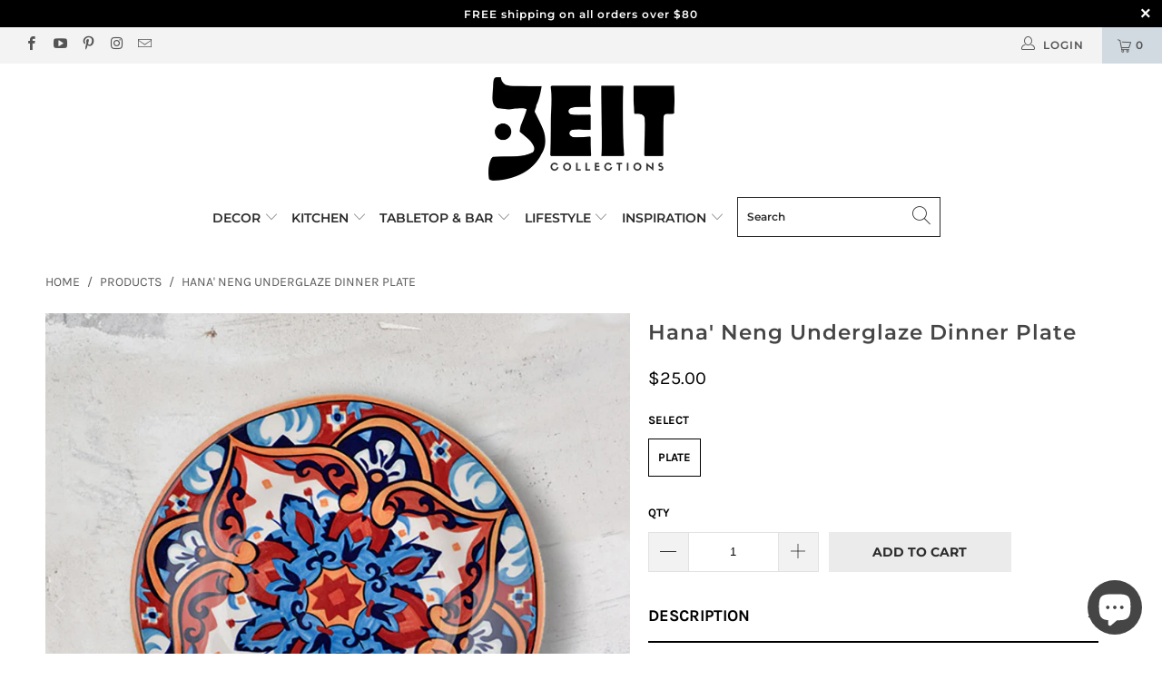

--- FILE ---
content_type: text/html; charset=utf-8
request_url: https://beitcollections.com/products/hana-neng-underglaze-dinner-plate
body_size: 52927
content:


 <!DOCTYPE html>
<html lang="en"> <head> <meta name="p:domain_verify" content="00cd29e7b3b219fe88d9a7218542781c"/> <meta name="msvalidate.01" content="BFBDE9FBAB059356FFE58DFE6E916D81" /> <link rel="amphtml" href="https://tovcollection.com/a/s/products/hana-neng-underglaze-dinner-plate"> <meta charset="utf-8"> <meta http-equiv="cleartype" content="on"> <meta name="robots" content="index,follow">
    
<script async src="https://pagead2.googlesyndication.com/pagead/js/adsbygoogle.js?client=ca-pub-8995896132353597"
     crossorigin="anonymous"></script> <!-- Google Tag Manager -->
<script>(function(w,d,s,l,i){w[l]=w[l]||[];w[l].push({'gtm.start':
new Date().getTime(),event:'gtm.js'});var f=d.getElementsByTagName(s)[0],
j=d.createElement(s),dl=l!='dataLayer'?'&l='+l:'';j.async=true;j.src=
'https://www.googletagmanager.com/gtm.js?id='+i+dl;f.parentNode.insertBefore(j,f);
})(window,document,'script','dataLayer','GTM-ND2R3S3');</script>
<!-- End Google Tag Manager --> <!-- Global site tag (gtag.js) - Google Analytics -->
<script async src="https://www.googletagmanager.com/gtag/js?id=G-KHRL3DRYTD"></script>
<script>
  window.dataLayer = window.dataLayer || [];
  function gtag(){dataLayer.push(arguments);}
  gtag('js', new Date());

  gtag('config', 'G-KHRL3DRYTD');
</script> <!-- Mobile Specific Metas --> <meta name="HandheldFriendly" content="True"> <meta name="MobileOptimized" content="320"> <meta name="viewport" content="width=device-width,initial-scale=1"> <meta name="theme-color" content="#ffffff"> <title>
      Hana&#39; Neng Underglaze Dinner Plate | Hand-painted Creative Underglaze 9&quot; Dinner Snack Serving Plate | Stoneware Decoration Dinnerware - Beit Collections</title> <link rel="preconnect dns-prefetch" href="https://fonts.shopifycdn.com" /> <link rel="preconnect dns-prefetch" href="https://cdn.shopify.com" /> <link rel="preconnect dns-prefetch" href="https://v.shopify.com" /> <link rel="preconnect dns-prefetch" href="https://cdn.shopifycloud.com" /> <link rel="preconnect dns-prefetch" href="https://productreviews.shopifycdn.com" /> <link rel="stylesheet" href="https://cdnjs.cloudflare.com/ajax/libs/fancybox/3.5.6/jquery.fancybox.css"> <!-- Stylesheets for Turbo "6.0.1" --> <link href="//beitcollections.com/cdn/shop/t/18/assets/styles.scss.css?v=123246529099873977151752896826" rel="stylesheet" type="text/css" media="all" /> <script>
      window.lazySizesConfig = window.lazySizesConfig || {};

      lazySizesConfig.expand = 300;
      lazySizesConfig.loadHidden = false;

      /*! lazysizes - v4.1.4 */
      !function(a,b){var c=b(a,a.document);a.lazySizes=c,"object"==typeof module&&module.exports&&(module.exports=c)}(window,function(a,b){"use strict";if(b.getElementsByClassName){var c,d,e=b.documentElement,f=a.Date,g=a.HTMLPictureElement,h="addEventListener",i="getAttribute",j=a[h],k=a.setTimeout,l=a.requestAnimationFrame||k,m=a.requestIdleCallback,n=/^picture$/i,o=["load","error","lazyincluded","_lazyloaded"],p={},q=Array.prototype.forEach,r=function(a,b){return p[b]||(p[b]=new RegExp("(\\s|^)"+b+"(\\s|$)")),p[b].test(a[i]("class")||"")&&p[b]},s=function(a,b){r(a,b)||a.setAttribute("class",(a[i]("class")||"").trim()+" "+b)},t=function(a,b){var c;(c=r(a,b))&&a.setAttribute("class",(a[i]("class")||"").replace(c," "))},u=function(a,b,c){var d=c?h:"removeEventListener";c&&u(a,b),o.forEach(function(c){a[d](c,b)})},v=function(a,d,e,f,g){var h=b.createEvent("Event");return e||(e={}),e.instance=c,h.initEvent(d,!f,!g),h.detail=e,a.dispatchEvent(h),h},w=function(b,c){var e;!g&&(e=a.picturefill||d.pf)?(c&&c.src&&!b[i]("srcset")&&b.setAttribute("srcset",c.src),e({reevaluate:!0,elements:[b]})):c&&c.src&&(b.src=c.src)},x=function(a,b){return(getComputedStyle(a,null)||{})[b]},y=function(a,b,c){for(c=c||a.offsetWidth;c<d.minSize&&b&&!a._lazysizesWidth;)c=b.offsetWidth,b=b.parentNode;return c},z=function(){var a,c,d=[],e=[],f=d,g=function(){var b=f;for(f=d.length?e:d,a=!0,c=!1;b.length;)b.shift()();a=!1},h=function(d,e){a&&!e?d.apply(this,arguments):(f.push(d),c||(c=!0,(b.hidden?k:l)(g)))};return h._lsFlush=g,h}(),A=function(a,b){return b?function(){z(a)}:function(){var b=this,c=arguments;z(function(){a.apply(b,c)})}},B=function(a){var b,c=0,e=d.throttleDelay,g=d.ricTimeout,h=function(){b=!1,c=f.now(),a()},i=m&&g>49?function(){m(h,{timeout:g}),g!==d.ricTimeout&&(g=d.ricTimeout)}:A(function(){k(h)},!0);return function(a){var d;(a=a===!0)&&(g=33),b||(b=!0,d=e-(f.now()-c),0>d&&(d=0),a||9>d?i():k(i,d))}},C=function(a){var b,c,d=99,e=function(){b=null,a()},g=function(){var a=f.now()-c;d>a?k(g,d-a):(m||e)(e)};return function(){c=f.now(),b||(b=k(g,d))}};!function(){var b,c={lazyClass:"lazyload",loadedClass:"lazyloaded",loadingClass:"lazyloading",preloadClass:"lazypreload",errorClass:"lazyerror",autosizesClass:"lazyautosizes",srcAttr:"data-src",srcsetAttr:"data-srcset",sizesAttr:"data-sizes",minSize:40,customMedia:{},init:!0,expFactor:1.5,hFac:.8,loadMode:2,loadHidden:!0,ricTimeout:0,throttleDelay:125};d=a.lazySizesConfig||a.lazysizesConfig||{};for(b in c)b in d||(d[b]=c[b]);a.lazySizesConfig=d,k(function(){d.init&&F()})}();var D=function(){var g,l,m,o,p,y,D,F,G,H,I,J,K,L,M=/^img$/i,N=/^iframe$/i,O="onscroll"in a&&!/(gle|ing)bot/.test(navigator.userAgent),P=0,Q=0,R=0,S=-1,T=function(a){R--,a&&a.target&&u(a.target,T),(!a||0>R||!a.target)&&(R=0)},U=function(a,c){var d,f=a,g="hidden"==x(b.body,"visibility")||"hidden"!=x(a.parentNode,"visibility")&&"hidden"!=x(a,"visibility");for(F-=c,I+=c,G-=c,H+=c;g&&(f=f.offsetParent)&&f!=b.body&&f!=e;)g=(x(f,"opacity")||1)>0,g&&"visible"!=x(f,"overflow")&&(d=f.getBoundingClientRect(),g=H>d.left&&G<d.right&&I>d.top-1&&F<d.bottom+1);return g},V=function(){var a,f,h,j,k,m,n,p,q,r=c.elements;if((o=d.loadMode)&&8>R&&(a=r.length)){f=0,S++,null==K&&("expand"in d||(d.expand=e.clientHeight>500&&e.clientWidth>500?500:370),J=d.expand,K=J*d.expFactor),K>Q&&1>R&&S>2&&o>2&&!b.hidden?(Q=K,S=0):Q=o>1&&S>1&&6>R?J:P;for(;a>f;f++)if(r[f]&&!r[f]._lazyRace)if(O)if((p=r[f][i]("data-expand"))&&(m=1*p)||(m=Q),q!==m&&(y=innerWidth+m*L,D=innerHeight+m,n=-1*m,q=m),h=r[f].getBoundingClientRect(),(I=h.bottom)>=n&&(F=h.top)<=D&&(H=h.right)>=n*L&&(G=h.left)<=y&&(I||H||G||F)&&(d.loadHidden||"hidden"!=x(r[f],"visibility"))&&(l&&3>R&&!p&&(3>o||4>S)||U(r[f],m))){if(ba(r[f]),k=!0,R>9)break}else!k&&l&&!j&&4>R&&4>S&&o>2&&(g[0]||d.preloadAfterLoad)&&(g[0]||!p&&(I||H||G||F||"auto"!=r[f][i](d.sizesAttr)))&&(j=g[0]||r[f]);else ba(r[f]);j&&!k&&ba(j)}},W=B(V),X=function(a){s(a.target,d.loadedClass),t(a.target,d.loadingClass),u(a.target,Z),v(a.target,"lazyloaded")},Y=A(X),Z=function(a){Y({target:a.target})},$=function(a,b){try{a.contentWindow.location.replace(b)}catch(c){a.src=b}},_=function(a){var b,c=a[i](d.srcsetAttr);(b=d.customMedia[a[i]("data-media")||a[i]("media")])&&a.setAttribute("media",b),c&&a.setAttribute("srcset",c)},aa=A(function(a,b,c,e,f){var g,h,j,l,o,p;(o=v(a,"lazybeforeunveil",b)).defaultPrevented||(e&&(c?s(a,d.autosizesClass):a.setAttribute("sizes",e)),h=a[i](d.srcsetAttr),g=a[i](d.srcAttr),f&&(j=a.parentNode,l=j&&n.test(j.nodeName||"")),p=b.firesLoad||"src"in a&&(h||g||l),o={target:a},p&&(u(a,T,!0),clearTimeout(m),m=k(T,2500),s(a,d.loadingClass),u(a,Z,!0)),l&&q.call(j.getElementsByTagName("source"),_),h?a.setAttribute("srcset",h):g&&!l&&(N.test(a.nodeName)?$(a,g):a.src=g),f&&(h||l)&&w(a,{src:g})),a._lazyRace&&delete a._lazyRace,t(a,d.lazyClass),z(function(){(!p||a.complete&&a.naturalWidth>1)&&(p?T(o):R--,X(o))},!0)}),ba=function(a){var b,c=M.test(a.nodeName),e=c&&(a[i](d.sizesAttr)||a[i]("sizes")),f="auto"==e;(!f&&l||!c||!a[i]("src")&&!a.srcset||a.complete||r(a,d.errorClass)||!r(a,d.lazyClass))&&(b=v(a,"lazyunveilread").detail,f&&E.updateElem(a,!0,a.offsetWidth),a._lazyRace=!0,R++,aa(a,b,f,e,c))},ca=function(){if(!l){if(f.now()-p<999)return void k(ca,999);var a=C(function(){d.loadMode=3,W()});l=!0,d.loadMode=3,W(),j("scroll",function(){3==d.loadMode&&(d.loadMode=2),a()},!0)}};return{_:function(){p=f.now(),c.elements=b.getElementsByClassName(d.lazyClass),g=b.getElementsByClassName(d.lazyClass+" "+d.preloadClass),L=d.hFac,j("scroll",W,!0),j("resize",W,!0),a.MutationObserver?new MutationObserver(W).observe(e,{childList:!0,subtree:!0,attributes:!0}):(e[h]("DOMNodeInserted",W,!0),e[h]("DOMAttrModified",W,!0),setInterval(W,999)),j("hashchange",W,!0),["focus","mouseover","click","load","transitionend","animationend","webkitAnimationEnd"].forEach(function(a){b[h](a,W,!0)}),/d$|^c/.test(b.readyState)?ca():(j("load",ca),b[h]("DOMContentLoaded",W),k(ca,2e4)),c.elements.length?(V(),z._lsFlush()):W()},checkElems:W,unveil:ba}}(),E=function(){var a,c=A(function(a,b,c,d){var e,f,g;if(a._lazysizesWidth=d,d+="px",a.setAttribute("sizes",d),n.test(b.nodeName||""))for(e=b.getElementsByTagName("source"),f=0,g=e.length;g>f;f++)e[f].setAttribute("sizes",d);c.detail.dataAttr||w(a,c.detail)}),e=function(a,b,d){var e,f=a.parentNode;f&&(d=y(a,f,d),e=v(a,"lazybeforesizes",{width:d,dataAttr:!!b}),e.defaultPrevented||(d=e.detail.width,d&&d!==a._lazysizesWidth&&c(a,f,e,d)))},f=function(){var b,c=a.length;if(c)for(b=0;c>b;b++)e(a[b])},g=C(f);return{_:function(){a=b.getElementsByClassName(d.autosizesClass),j("resize",g)},checkElems:g,updateElem:e}}(),F=function(){F.i||(F.i=!0,E._(),D._())};return c={cfg:d,autoSizer:E,loader:D,init:F,uP:w,aC:s,rC:t,hC:r,fire:v,gW:y,rAF:z}}});

      /*! lazysizes - v4.1.4 */
      !function(a,b){var c=function(){b(a.lazySizes),a.removeEventListener("lazyunveilread",c,!0)};b=b.bind(null,a,a.document),"object"==typeof module&&module.exports?b(require("lazysizes")):a.lazySizes?c():a.addEventListener("lazyunveilread",c,!0)}(window,function(a,b,c){"use strict";function d(){this.ratioElems=b.getElementsByClassName("lazyaspectratio"),this._setupEvents(),this.processImages()}if(a.addEventListener){var e,f,g,h=Array.prototype.forEach,i=/^picture$/i,j="data-aspectratio",k="img["+j+"]",l=function(b){return a.matchMedia?(l=function(a){return!a||(matchMedia(a)||{}).matches})(b):a.Modernizr&&Modernizr.mq?!b||Modernizr.mq(b):!b},m=c.aC,n=c.rC,o=c.cfg;d.prototype={_setupEvents:function(){var a=this,c=function(b){b.naturalWidth<36?a.addAspectRatio(b,!0):a.removeAspectRatio(b,!0)},d=function(){a.processImages()};b.addEventListener("load",function(a){a.target.getAttribute&&a.target.getAttribute(j)&&c(a.target)},!0),addEventListener("resize",function(){var b,d=function(){h.call(a.ratioElems,c)};return function(){clearTimeout(b),b=setTimeout(d,99)}}()),b.addEventListener("DOMContentLoaded",d),addEventListener("load",d)},processImages:function(a){var c,d;a||(a=b),c="length"in a&&!a.nodeName?a:a.querySelectorAll(k);for(d=0;d<c.length;d++)c[d].naturalWidth>36?this.removeAspectRatio(c[d]):this.addAspectRatio(c[d])},getSelectedRatio:function(a){var b,c,d,e,f,g=a.parentNode;if(g&&i.test(g.nodeName||""))for(d=g.getElementsByTagName("source"),b=0,c=d.length;c>b;b++)if(e=d[b].getAttribute("data-media")||d[b].getAttribute("media"),o.customMedia[e]&&(e=o.customMedia[e]),l(e)){f=d[b].getAttribute(j);break}return f||a.getAttribute(j)||""},parseRatio:function(){var a=/^\s*([+\d\.]+)(\s*[\/x]\s*([+\d\.]+))?\s*$/,b={};return function(c){var d;return!b[c]&&(d=c.match(a))&&(d[3]?b[c]=d[1]/d[3]:b[c]=1*d[1]),b[c]}}(),addAspectRatio:function(b,c){var d,e=b.offsetWidth,f=b.offsetHeight;return c||m(b,"lazyaspectratio"),36>e&&0>=f?void((e||f&&a.console)&&console.log("Define width or height of image, so we can calculate the other dimension")):(d=this.getSelectedRatio(b),d=this.parseRatio(d),void(d&&(e?b.style.height=e/d+"px":b.style.width=f*d+"px")))},removeAspectRatio:function(a){n(a,"lazyaspectratio"),a.style.height="",a.style.width="",a.removeAttribute(j)}},f=function(){g=a.jQuery||a.Zepto||a.shoestring||a.$,g&&g.fn&&!g.fn.imageRatio&&g.fn.filter&&g.fn.add&&g.fn.find?g.fn.imageRatio=function(){return e.processImages(this.find(k).add(this.filter(k))),this}:g=!1},f(),setTimeout(f),e=new d,a.imageRatio=e,"object"==typeof module&&module.exports?module.exports=e:"function"==typeof define&&define.amd&&define(e)}});

        /*! lazysizes - v4.1.5 */
        !function(a,b){var c=function(){b(a.lazySizes),a.removeEventListener("lazyunveilread",c,!0)};b=b.bind(null,a,a.document),"object"==typeof module&&module.exports?b(require("lazysizes")):a.lazySizes?c():a.addEventListener("lazyunveilread",c,!0)}(window,function(a,b,c){"use strict";if(a.addEventListener){var d=/\s+/g,e=/\s*\|\s+|\s+\|\s*/g,f=/^(.+?)(?:\s+\[\s*(.+?)\s*\])(?:\s+\[\s*(.+?)\s*\])?$/,g=/^\s*\(*\s*type\s*:\s*(.+?)\s*\)*\s*$/,h=/\(|\)|'/,i={contain:1,cover:1},j=function(a){var b=c.gW(a,a.parentNode);return(!a._lazysizesWidth||b>a._lazysizesWidth)&&(a._lazysizesWidth=b),a._lazysizesWidth},k=function(a){var b;return b=(getComputedStyle(a)||{getPropertyValue:function(){}}).getPropertyValue("background-size"),!i[b]&&i[a.style.backgroundSize]&&(b=a.style.backgroundSize),b},l=function(a,b){if(b){var c=b.match(g);c&&c[1]?a.setAttribute("type",c[1]):a.setAttribute("media",lazySizesConfig.customMedia[b]||b)}},m=function(a,c,g){var h=b.createElement("picture"),i=c.getAttribute(lazySizesConfig.sizesAttr),j=c.getAttribute("data-ratio"),k=c.getAttribute("data-optimumx");c._lazybgset&&c._lazybgset.parentNode==c&&c.removeChild(c._lazybgset),Object.defineProperty(g,"_lazybgset",{value:c,writable:!0}),Object.defineProperty(c,"_lazybgset",{value:h,writable:!0}),a=a.replace(d," ").split(e),h.style.display="none",g.className=lazySizesConfig.lazyClass,1!=a.length||i||(i="auto"),a.forEach(function(a){var c,d=b.createElement("source");i&&"auto"!=i&&d.setAttribute("sizes",i),(c=a.match(f))?(d.setAttribute(lazySizesConfig.srcsetAttr,c[1]),l(d,c[2]),l(d,c[3])):d.setAttribute(lazySizesConfig.srcsetAttr,a),h.appendChild(d)}),i&&(g.setAttribute(lazySizesConfig.sizesAttr,i),c.removeAttribute(lazySizesConfig.sizesAttr),c.removeAttribute("sizes")),k&&g.setAttribute("data-optimumx",k),j&&g.setAttribute("data-ratio",j),h.appendChild(g),c.appendChild(h)},n=function(a){if(a.target._lazybgset){var b=a.target,d=b._lazybgset,e=b.currentSrc||b.src;if(e){var f=c.fire(d,"bgsetproxy",{src:e,useSrc:h.test(e)?JSON.stringify(e):e});f.defaultPrevented||(d.style.backgroundImage="url("+f.detail.useSrc+")")}b._lazybgsetLoading&&(c.fire(d,"_lazyloaded",{},!1,!0),delete b._lazybgsetLoading)}};addEventListener("lazybeforeunveil",function(a){var d,e,f;!a.defaultPrevented&&(d=a.target.getAttribute("data-bgset"))&&(f=a.target,e=b.createElement("img"),e.alt="",e._lazybgsetLoading=!0,a.detail.firesLoad=!0,m(d,f,e),setTimeout(function(){c.loader.unveil(e),c.rAF(function(){c.fire(e,"_lazyloaded",{},!0,!0),e.complete&&n({target:e})})}))}),b.addEventListener("load",n,!0),a.addEventListener("lazybeforesizes",function(a){if(a.detail.instance==c&&a.target._lazybgset&&a.detail.dataAttr){var b=a.target._lazybgset,d=k(b);i[d]&&(a.target._lazysizesParentFit=d,c.rAF(function(){a.target.setAttribute("data-parent-fit",d),a.target._lazysizesParentFit&&delete a.target._lazysizesParentFit}))}},!0),b.documentElement.addEventListener("lazybeforesizes",function(a){!a.defaultPrevented&&a.target._lazybgset&&a.detail.instance==c&&(a.detail.width=j(a.target._lazybgset))})}});</script> <script>
      
Shopify = window.Shopify || {};Shopify.theme_settings = {};Shopify.currency_settings = {};Shopify.theme_settings.display_tos_checkbox = false;Shopify.theme_settings.go_to_checkout = false;Shopify.theme_settings.cart_action = "ajax";Shopify.theme_settings.collection_swatches = false;Shopify.theme_settings.collection_secondary_image = true;Shopify.theme_settings.show_multiple_currencies = false;Shopify.theme_settings.currency_format = 'money_format';Shopify.currency_settings.shopifyMultiCurrencyIsEnabled = false;Shopify.currency_settings.shop_currency = "USD";Shopify.currency_settings.default_currency = "USD";Shopify.currency_settings.money_with_currency_format = "${{amount}} USD";Shopify.currency_settings.money_format = "${{amount}}";Shopify.theme_settings.display_inventory_left = false;Shopify.theme_settings.inventory_threshold = 10;Shopify.theme_settings.limit_quantity = false;Shopify.theme_settings.menu_position = "inline";Shopify.theme_settings.newsletter_popup = true;Shopify.theme_settings.newsletter_popup_days = "2";Shopify.theme_settings.newsletter_popup_mobile = true;Shopify.theme_settings.newsletter_popup_seconds = 8;Shopify.theme_settings.pagination_type = "infinite_scroll";Shopify.theme_settings.search_pagination_type = "infinite_scroll";Shopify.theme_settings.enable_shopify_review_comments = true;Shopify.theme_settings.enable_shopify_collection_badges = false;Shopify.theme_settings.quick_shop_thumbnail_position = "bottom-thumbnails";Shopify.theme_settings.product_form_style = "swatches";Shopify.theme_settings.sale_banner_enabled = true;Shopify.theme_settings.display_savings = true;Shopify.theme_settings.display_sold_out_price = false;Shopify.theme_settings.sold_out_text = "Sold Out";Shopify.theme_settings.free_text = "Free";Shopify.theme_settings.video_looping = false;Shopify.theme_settings.search_option = "everything";Shopify.theme_settings.search_items_to_display = 5;Shopify.theme_settings.enable_autocomplete = true;Shopify.theme_settings.page_dots_enabled = true;Shopify.theme_settings.slideshow_arrow_size = "light";Shopify.theme_settings.quick_shop_enabled = true;Shopify.translation =Shopify.translation || {};Shopify.translation.agree_to_terms_warning = "You must agree with the terms and conditions to checkout.";Shopify.translation.one_item_left = "item left";Shopify.translation.items_left_text = "items left";Shopify.translation.cart_savings_text = "Total Savings";Shopify.translation.cart_discount_text = "Discount";Shopify.translation.cart_subtotal_text = "Subtotal";Shopify.translation.cart_remove_text = "Remove";Shopify.translation.newsletter_success_text = "Thank you for joining our mailing list!";Shopify.translation.notify_email = "Enter your email address...";Shopify.translation.notify_email_value = "Translation missing: en.contact.fields.email";Shopify.translation.notify_email_send = "Send";Shopify.translation.notify_message_first = "Please notify me when ";Shopify.translation.notify_message_last = " becomes available - ";Shopify.translation.notify_success_text = "Thanks! We will notify you when this product becomes available!";Shopify.translation.add_to_cart = "Add to Cart";Shopify.translation.coming_soon_text = "Coming Soon";Shopify.translation.sold_out_text = "Sold Out";Shopify.translation.sale_text = "Sale";Shopify.translation.savings_text = "You Save";Shopify.translation.free_price_text = "Translation missing: en.settings.free_price_text";Shopify.translation.from_text = "from";Shopify.translation.new_text = "New";Shopify.translation.pre_order_text = "Pre-Order";Shopify.translation.unavailable_text = "Unavailable";Shopify.translation.all_results = "View all results";</script> <meta name="description" content="DESCRIPTION Our porcelain dinner plates, a new, contemporary take on Japanese designs, are influenced by a classic Japanese Colonial Empire pottery popular in the 19th century. With the rich character of antique earthenware, the plates are decorated with bright, stylized botanical motifs, but they are robust, scratch r" /> <link rel="shortcut icon" type="image/x-icon" href="//beitcollections.com/cdn/shop/files/Beit_Logo_White_Black_Background_180x180.jpg?v=1689002591"> <link rel="apple-touch-icon" href="//beitcollections.com/cdn/shop/files/Beit_Logo_White_Black_Background_180x180.jpg?v=1689002591"/> <link rel="apple-touch-icon" sizes="57x57" href="//beitcollections.com/cdn/shop/files/Beit_Logo_White_Black_Background_57x57.jpg?v=1689002591"/> <link rel="apple-touch-icon" sizes="60x60" href="//beitcollections.com/cdn/shop/files/Beit_Logo_White_Black_Background_60x60.jpg?v=1689002591"/> <link rel="apple-touch-icon" sizes="72x72" href="//beitcollections.com/cdn/shop/files/Beit_Logo_White_Black_Background_72x72.jpg?v=1689002591"/> <link rel="apple-touch-icon" sizes="76x76" href="//beitcollections.com/cdn/shop/files/Beit_Logo_White_Black_Background_76x76.jpg?v=1689002591"/> <link rel="apple-touch-icon" sizes="114x114" href="//beitcollections.com/cdn/shop/files/Beit_Logo_White_Black_Background_114x114.jpg?v=1689002591"/> <link rel="apple-touch-icon" sizes="180x180" href="//beitcollections.com/cdn/shop/files/Beit_Logo_White_Black_Background_180x180.jpg?v=1689002591"/> <link rel="apple-touch-icon" sizes="228x228" href="//beitcollections.com/cdn/shop/files/Beit_Logo_White_Black_Background_228x228.jpg?v=1689002591"/> <link rel="canonical" href="https://beitcollections.com/products/hana-neng-underglaze-dinner-plate" />

    
    

<!-- Avada Sales Pop Script -->


<script>const AVADA_SALES_POP_LAST_UPDATE = 1632640747428</script>

<!-- Product Structured Added by AVADA Photo Reviews -->
<script type="application/ld+json">
{
  "@context": "https://schema.org/",
  "@type": "Product",
  "@id": "https:\/\/beitcollections.com\/products\/hana-neng-underglaze-dinner-plate",
  "name": "Hana&#39; Neng Underglaze Dinner Plate",
  "description": "DESCRIPTIONOur porcelain dinner plates, a new, contemporary take on Japanese designs, are influenced by a classic Japanese Colonial Empire pottery popular in the 19th century. With the rich character of antique earthenware, the plates are decorated with bright, stylized botanical motifs, but they are robust, scratch resistant and shatterproof. Dinner plates are the perfect choice for outdoor dining and entertainment, creating a lovely show for casual meals and special occasions.Japanese creative and retro stylish designed.Crafted of durable high-fired porcelain with underglaze process.Each piece exhibits unique markings.DIMENSIONS &amp;amp; MORE INFOMade by high-fired porcelain.215mm x 215mm x 30mm (8.5&quot; x 8.5&quot; x 1.2&quot;).440g (15.52oz).CARE &amp;amp; USECareDishwasher safe.Microwavable.",
  "brand": {
    "@type": "Brand",
    "name": "TOV Collection"
  },
  "offers": {
    "@type": "Offer",
    "price": "25.0",
    "priceCurrency": "USD",
    "itemCondition": "https://schema.org/NewCondition",
    "availability": "https://schema.org/InStock",
    "url": "https://beitcollections.com/products/hana-neng-underglaze-dinner-plate"
  },
  "aggregateRating": {
    "@type": "AggregateRating",
    "ratingValue":"",
    "bestRating": "5",
    "ratingCount":""},
  "image": [
    "https://beitcollections.com/cdn/shop/products/Hana_NengUnderglazeDinnerPlate_163a601a-91c5-4ecb-9857-ab7b269242ad.jpg?v=1611916105",
    "https://beitcollections.com/cdn/shop/products/Hana_NengUnderglazeDinnerPlate_2_0d3f625e-3707-409c-9e91-033d7fbc8724.jpg?v=1611916105",
    "https://beitcollections.com/cdn/shop/products/Hana_JitUnderglazeDinnerPlate_3_ed1638d7-35d1-4954-84b6-927e7c8b63fe.jpg?v=1611916105",
    "https://beitcollections.com/cdn/shop/products/Hana_JitUnderglazeDinnerPlate_1_f99869f3-c6ce-429e-9ba0-a89a20f2d801.jpg?v=1611916105",
    "https://beitcollections.com/cdn/shop/products/Hana_JitUnderglazeDinnerPlate_2_361a6acd-daa9-4f54-8ef6-a8ab7a0996a4.jpg?v=1611916105",
    "https://beitcollections.com/cdn/shop/products/Hana_JitUnderglazeDinnerPlate_4_2431b90f-a5cf-4ec1-8d13-e9353d198c63.jpg?v=1611916105"
  ],
  "releaseDate": "2021-01-29 18:20:34 +0800",
  "sku": "CJJJCFCJ08489-B",
  "mpn": "CJJJCFCJ08489-B"}
</script>
<!-- /Product Structured Added by AVADA Photo Reviews -->








<script>const AVADA_PR = {};
              AVADA_PR.product = {"id":6038984818851,"title":"Hana' Neng Underglaze Dinner Plate","handle":"hana-neng-underglaze-dinner-plate","description":"\u003ch6\u003eDESCRIPTION\u003c\/h6\u003e\n\u003cp\u003eOur porcelain dinner plates, a new, contemporary take on Japanese designs, are influenced by a classic Japanese Colonial Empire pottery popular in the 19th century. With the rich character of antique earthenware, the plates are decorated with bright, stylized botanical motifs, but they are robust, scratch resistant and shatterproof. Dinner plates are the perfect choice for outdoor dining and entertainment, creating a lovely show for casual meals and special occasions.\u003c\/p\u003e\n\u003cul\u003e\n\u003cli\u003eJapanese creative and retro stylish designed.\u003c\/li\u003e\n\u003cli\u003eCrafted of durable high-fired porcelain with underglaze process.\u003c\/li\u003e\n\u003cli\u003eEach piece exhibits unique markings.\u003c\/li\u003e\n\u003c\/ul\u003e\n\u003cul\u003e\u003c\/ul\u003e\n\u003ch6\u003eDIMENSIONS \u0026amp; MORE INFO\u003c\/h6\u003e\n\u003cul\u003e\n\u003cli\u003eMade by high-fired porcelain.\u003c\/li\u003e\n\u003cli\u003e215mm x 215mm x 30mm (8.5\" x 8.5\" x 1.2\").\u003c\/li\u003e\n\u003cli\u003e440g (15.52oz).\u003c\/li\u003e\n\u003c\/ul\u003e\n\u003ch6\u003eCARE \u0026amp; USE\u003c\/h6\u003e\n\u003cp\u003e\u003cspan\u003eCare\u003c\/span\u003e\u003cbr data-mce-fragment=\"1\"\u003e\u003c\/p\u003e\n\u003cul\u003e\n\u003cli\u003eDishwasher safe.\u003c\/li\u003e\n\u003cli\u003eMicrowavable.\u003c\/li\u003e\n\u003c\/ul\u003e\n\u003ch5\u003e\u003cbr\u003e\u003c\/h5\u003e\n\u003cdiv\u003e\n\u003cimg style=\"float: none; display: block; margin-left: auto; margin-right: auto;\" alt=\"\" src=\"https:\/\/cdn.shopify.com\/s\/files\/1\/0404\/2965\/0083\/files\/O1CN01vI2I8K29w2zzzLajB__37568131.jpg?v=1611912994\"\u003e\u003cimg style=\"float: none; display: block; margin-left: auto; margin-right: auto;\" alt=\"\" src=\"https:\/\/cdn.shopify.com\/s\/files\/1\/0404\/2965\/0083\/files\/O1CN01t9hA5F29w2zyyaGs5__37568131.jpg?v=1611913001\"\u003e\n\u003c\/div\u003e\n\u003cdiv\u003e\n\u003cimg style=\"float: none; display: block; margin-left: auto; margin-right: auto;\" alt=\"\" src=\"https:\/\/cdn.shopify.com\/s\/files\/1\/0404\/2965\/0083\/files\/O1CN01nd6pww29w300XB8oI__37568131.jpg?v=1611913007\"\u003e\u003cimg style=\"float: none; display: block; margin-left: auto; margin-right: auto;\" alt=\"\" src=\"https:\/\/cdn.shopify.com\/s\/files\/1\/0404\/2965\/0083\/files\/O1CN01ihMnNh29w2zyyZGYE__37568131.jpg?v=1611913011\"\u003e\n\u003c\/div\u003e\n\u003cdiv\u003e\n\u003cimg style=\"float: none; display: block; margin-left: auto; margin-right: auto;\" alt=\"\" src=\"https:\/\/cdn.shopify.com\/s\/files\/1\/0404\/2965\/0083\/files\/O1CN01ihMnNh29w2zyyZGYE__37568131_2.jpg?v=1611913016\"\u003e\u003cimg style=\"float: none; display: block; margin-left: auto; margin-right: auto;\" alt=\"\" src=\"https:\/\/cdn.shopify.com\/s\/files\/1\/0404\/2965\/0083\/files\/O1CN01otuXpX29w2zyLrLLC__37568131.jpg?v=1611913021\"\u003e\n\u003c\/div\u003e","published_at":"2021-01-29T18:20:34+08:00","created_at":"2021-01-29T17:39:54+08:00","vendor":"TOV Collection","type":"Tabletop \u0026 Bar","tags":["Dinner Plates","Tabletop \u0026 Bar"],"price":2500,"price_min":2500,"price_max":2500,"available":true,"price_varies":false,"compare_at_price":null,"compare_at_price_min":0,"compare_at_price_max":0,"compare_at_price_varies":false,"variants":[{"id":37621373206691,"title":"Plate","option1":"Plate","option2":null,"option3":null,"sku":"CJJJCFCJ08489-B","requires_shipping":true,"taxable":false,"featured_image":{"id":21052272246947,"product_id":6038984818851,"position":1,"created_at":"2021-01-29T18:28:18+08:00","updated_at":"2021-01-29T18:28:25+08:00","alt":null,"width":800,"height":800,"src":"\/\/beitcollections.com\/cdn\/shop\/products\/Hana_NengUnderglazeDinnerPlate_163a601a-91c5-4ecb-9857-ab7b269242ad.jpg?v=1611916105","variant_ids":[37621373206691]},"available":true,"name":"Hana' Neng Underglaze Dinner Plate - Plate","public_title":"Plate","options":["Plate"],"price":2500,"weight":460,"compare_at_price":null,"inventory_management":"cjdropshipping","barcode":null,"featured_media":{"alt":null,"id":13227050401955,"position":1,"preview_image":{"aspect_ratio":1.0,"height":800,"width":800,"src":"\/\/beitcollections.com\/cdn\/shop\/products\/Hana_NengUnderglazeDinnerPlate_163a601a-91c5-4ecb-9857-ab7b269242ad.jpg?v=1611916105"}},"requires_selling_plan":false,"selling_plan_allocations":[]}],"images":["\/\/beitcollections.com\/cdn\/shop\/products\/Hana_NengUnderglazeDinnerPlate_163a601a-91c5-4ecb-9857-ab7b269242ad.jpg?v=1611916105","\/\/beitcollections.com\/cdn\/shop\/products\/Hana_NengUnderglazeDinnerPlate_2_0d3f625e-3707-409c-9e91-033d7fbc8724.jpg?v=1611916105","\/\/beitcollections.com\/cdn\/shop\/products\/Hana_JitUnderglazeDinnerPlate_3_ed1638d7-35d1-4954-84b6-927e7c8b63fe.jpg?v=1611916105","\/\/beitcollections.com\/cdn\/shop\/products\/Hana_JitUnderglazeDinnerPlate_1_f99869f3-c6ce-429e-9ba0-a89a20f2d801.jpg?v=1611916105","\/\/beitcollections.com\/cdn\/shop\/products\/Hana_JitUnderglazeDinnerPlate_2_361a6acd-daa9-4f54-8ef6-a8ab7a0996a4.jpg?v=1611916105","\/\/beitcollections.com\/cdn\/shop\/products\/Hana_JitUnderglazeDinnerPlate_4_2431b90f-a5cf-4ec1-8d13-e9353d198c63.jpg?v=1611916105"],"featured_image":"\/\/beitcollections.com\/cdn\/shop\/products\/Hana_NengUnderglazeDinnerPlate_163a601a-91c5-4ecb-9857-ab7b269242ad.jpg?v=1611916105","options":["Select"],"media":[{"alt":null,"id":13227050401955,"position":1,"preview_image":{"aspect_ratio":1.0,"height":800,"width":800,"src":"\/\/beitcollections.com\/cdn\/shop\/products\/Hana_NengUnderglazeDinnerPlate_163a601a-91c5-4ecb-9857-ab7b269242ad.jpg?v=1611916105"},"aspect_ratio":1.0,"height":800,"media_type":"image","src":"\/\/beitcollections.com\/cdn\/shop\/products\/Hana_NengUnderglazeDinnerPlate_163a601a-91c5-4ecb-9857-ab7b269242ad.jpg?v=1611916105","width":800},{"alt":null,"id":13227050434723,"position":2,"preview_image":{"aspect_ratio":1.0,"height":800,"width":800,"src":"\/\/beitcollections.com\/cdn\/shop\/products\/Hana_NengUnderglazeDinnerPlate_2_0d3f625e-3707-409c-9e91-033d7fbc8724.jpg?v=1611916105"},"aspect_ratio":1.0,"height":800,"media_type":"image","src":"\/\/beitcollections.com\/cdn\/shop\/products\/Hana_NengUnderglazeDinnerPlate_2_0d3f625e-3707-409c-9e91-033d7fbc8724.jpg?v=1611916105","width":800},{"alt":null,"id":13226104422563,"position":3,"preview_image":{"aspect_ratio":1.0,"height":800,"width":800,"src":"\/\/beitcollections.com\/cdn\/shop\/products\/Hana_JitUnderglazeDinnerPlate_3_ed1638d7-35d1-4954-84b6-927e7c8b63fe.jpg?v=1611916105"},"aspect_ratio":1.0,"height":800,"media_type":"image","src":"\/\/beitcollections.com\/cdn\/shop\/products\/Hana_JitUnderglazeDinnerPlate_3_ed1638d7-35d1-4954-84b6-927e7c8b63fe.jpg?v=1611916105","width":800},{"alt":null,"id":13226104455331,"position":4,"preview_image":{"aspect_ratio":1.0,"height":800,"width":800,"src":"\/\/beitcollections.com\/cdn\/shop\/products\/Hana_JitUnderglazeDinnerPlate_1_f99869f3-c6ce-429e-9ba0-a89a20f2d801.jpg?v=1611916105"},"aspect_ratio":1.0,"height":800,"media_type":"image","src":"\/\/beitcollections.com\/cdn\/shop\/products\/Hana_JitUnderglazeDinnerPlate_1_f99869f3-c6ce-429e-9ba0-a89a20f2d801.jpg?v=1611916105","width":800},{"alt":null,"id":13226104520867,"position":5,"preview_image":{"aspect_ratio":1.0,"height":800,"width":800,"src":"\/\/beitcollections.com\/cdn\/shop\/products\/Hana_JitUnderglazeDinnerPlate_2_361a6acd-daa9-4f54-8ef6-a8ab7a0996a4.jpg?v=1611916105"},"aspect_ratio":1.0,"height":800,"media_type":"image","src":"\/\/beitcollections.com\/cdn\/shop\/products\/Hana_JitUnderglazeDinnerPlate_2_361a6acd-daa9-4f54-8ef6-a8ab7a0996a4.jpg?v=1611916105","width":800},{"alt":null,"id":13226104553635,"position":6,"preview_image":{"aspect_ratio":1.0,"height":800,"width":800,"src":"\/\/beitcollections.com\/cdn\/shop\/products\/Hana_JitUnderglazeDinnerPlate_4_2431b90f-a5cf-4ec1-8d13-e9353d198c63.jpg?v=1611916105"},"aspect_ratio":1.0,"height":800,"media_type":"image","src":"\/\/beitcollections.com\/cdn\/shop\/products\/Hana_JitUnderglazeDinnerPlate_4_2431b90f-a5cf-4ec1-8d13-e9353d198c63.jpg?v=1611916105","width":800}],"requires_selling_plan":false,"selling_plan_groups":[],"content":"\u003ch6\u003eDESCRIPTION\u003c\/h6\u003e\n\u003cp\u003eOur porcelain dinner plates, a new, contemporary take on Japanese designs, are influenced by a classic Japanese Colonial Empire pottery popular in the 19th century. With the rich character of antique earthenware, the plates are decorated with bright, stylized botanical motifs, but they are robust, scratch resistant and shatterproof. Dinner plates are the perfect choice for outdoor dining and entertainment, creating a lovely show for casual meals and special occasions.\u003c\/p\u003e\n\u003cul\u003e\n\u003cli\u003eJapanese creative and retro stylish designed.\u003c\/li\u003e\n\u003cli\u003eCrafted of durable high-fired porcelain with underglaze process.\u003c\/li\u003e\n\u003cli\u003eEach piece exhibits unique markings.\u003c\/li\u003e\n\u003c\/ul\u003e\n\u003cul\u003e\u003c\/ul\u003e\n\u003ch6\u003eDIMENSIONS \u0026amp; MORE INFO\u003c\/h6\u003e\n\u003cul\u003e\n\u003cli\u003eMade by high-fired porcelain.\u003c\/li\u003e\n\u003cli\u003e215mm x 215mm x 30mm (8.5\" x 8.5\" x 1.2\").\u003c\/li\u003e\n\u003cli\u003e440g (15.52oz).\u003c\/li\u003e\n\u003c\/ul\u003e\n\u003ch6\u003eCARE \u0026amp; USE\u003c\/h6\u003e\n\u003cp\u003e\u003cspan\u003eCare\u003c\/span\u003e\u003cbr data-mce-fragment=\"1\"\u003e\u003c\/p\u003e\n\u003cul\u003e\n\u003cli\u003eDishwasher safe.\u003c\/li\u003e\n\u003cli\u003eMicrowavable.\u003c\/li\u003e\n\u003c\/ul\u003e\n\u003ch5\u003e\u003cbr\u003e\u003c\/h5\u003e\n\u003cdiv\u003e\n\u003cimg style=\"float: none; display: block; margin-left: auto; margin-right: auto;\" alt=\"\" src=\"https:\/\/cdn.shopify.com\/s\/files\/1\/0404\/2965\/0083\/files\/O1CN01vI2I8K29w2zzzLajB__37568131.jpg?v=1611912994\"\u003e\u003cimg style=\"float: none; display: block; margin-left: auto; margin-right: auto;\" alt=\"\" src=\"https:\/\/cdn.shopify.com\/s\/files\/1\/0404\/2965\/0083\/files\/O1CN01t9hA5F29w2zyyaGs5__37568131.jpg?v=1611913001\"\u003e\n\u003c\/div\u003e\n\u003cdiv\u003e\n\u003cimg style=\"float: none; display: block; margin-left: auto; margin-right: auto;\" alt=\"\" src=\"https:\/\/cdn.shopify.com\/s\/files\/1\/0404\/2965\/0083\/files\/O1CN01nd6pww29w300XB8oI__37568131.jpg?v=1611913007\"\u003e\u003cimg style=\"float: none; display: block; margin-left: auto; margin-right: auto;\" alt=\"\" src=\"https:\/\/cdn.shopify.com\/s\/files\/1\/0404\/2965\/0083\/files\/O1CN01ihMnNh29w2zyyZGYE__37568131.jpg?v=1611913011\"\u003e\n\u003c\/div\u003e\n\u003cdiv\u003e\n\u003cimg style=\"float: none; display: block; margin-left: auto; margin-right: auto;\" alt=\"\" src=\"https:\/\/cdn.shopify.com\/s\/files\/1\/0404\/2965\/0083\/files\/O1CN01ihMnNh29w2zyyZGYE__37568131_2.jpg?v=1611913016\"\u003e\u003cimg style=\"float: none; display: block; margin-left: auto; margin-right: auto;\" alt=\"\" src=\"https:\/\/cdn.shopify.com\/s\/files\/1\/0404\/2965\/0083\/files\/O1CN01otuXpX29w2zyLrLLC__37568131.jpg?v=1611913021\"\u003e\n\u003c\/div\u003e"};
              AVADA_PR.template = "product";
              AVADA_PR.shopId = "BVwZhlRk4v3VqXxaHcUW";
              AVADA_PR.first_name = "";
              AVADA_PR.last_name = "";
              AVADA_PR.email = "";</script>
<!-- /Avada Sales Pop Script -->

<script>window.performance && window.performance.mark && window.performance.mark('shopify.content_for_header.start');</script><meta name="google-site-verification" content="Ucb3ma_xaVTe0g8l0DVVelgcd0CNueE2hqOP2K3FJJQ">
<meta name="facebook-domain-verification" content="3rt5a6yrtyc8tl45bg31e38khl0135">
<meta name="facebook-domain-verification" content="0ay71jh9hx40kmy4tumaic4dw4fu6c">
<meta id="shopify-digital-wallet" name="shopify-digital-wallet" content="/40429650083/digital_wallets/dialog">
<meta name="shopify-checkout-api-token" content="7c930b035c123131f9608b69aef31eba">
<meta id="in-context-paypal-metadata" data-shop-id="40429650083" data-venmo-supported="false" data-environment="production" data-locale="en_US" data-paypal-v4="true" data-currency="USD">
<link rel="alternate" type="application/json+oembed" href="https://beitcollections.com/products/hana-neng-underglaze-dinner-plate.oembed">
<script async="async" src="/checkouts/internal/preloads.js?locale=en-US"></script>
<script id="shopify-features" type="application/json">{"accessToken":"7c930b035c123131f9608b69aef31eba","betas":["rich-media-storefront-analytics"],"domain":"beitcollections.com","predictiveSearch":true,"shopId":40429650083,"locale":"en"}</script>
<script>var Shopify = Shopify || {};
Shopify.shop = "tov-kid.myshopify.com";
Shopify.locale = "en";
Shopify.currency = {"active":"USD","rate":"1.0"};
Shopify.country = "US";
Shopify.theme = {"name":"Turbo Florence","id":119015211171,"schema_name":"Turbo","schema_version":"6.0.1","theme_store_id":null,"role":"main"};
Shopify.theme.handle = "null";
Shopify.theme.style = {"id":null,"handle":null};
Shopify.cdnHost = "beitcollections.com/cdn";
Shopify.routes = Shopify.routes || {};
Shopify.routes.root = "/";</script>
<script type="module">!function(o){(o.Shopify=o.Shopify||{}).modules=!0}(window);</script>
<script>!function(o){function n(){var o=[];function n(){o.push(Array.prototype.slice.apply(arguments))}return n.q=o,n}var t=o.Shopify=o.Shopify||{};t.loadFeatures=n(),t.autoloadFeatures=n()}(window);</script>
<script id="shop-js-analytics" type="application/json">{"pageType":"product"}</script>
<script defer="defer" async type="module" src="//beitcollections.com/cdn/shopifycloud/shop-js/modules/v2/client.init-shop-cart-sync_DlSlHazZ.en.esm.js"></script>
<script defer="defer" async type="module" src="//beitcollections.com/cdn/shopifycloud/shop-js/modules/v2/chunk.common_D16XZWos.esm.js"></script>
<script type="module">
  await import("//beitcollections.com/cdn/shopifycloud/shop-js/modules/v2/client.init-shop-cart-sync_DlSlHazZ.en.esm.js");
await import("//beitcollections.com/cdn/shopifycloud/shop-js/modules/v2/chunk.common_D16XZWos.esm.js");

  window.Shopify.SignInWithShop?.initShopCartSync?.({"fedCMEnabled":true,"windoidEnabled":true});

</script>
<script>(function() {
  var isLoaded = false;
  function asyncLoad() {
    if (isLoaded) return;
    isLoaded = true;
    var urls = ["https:\/\/currency.conversionbear.com\/script?app=currency\u0026shop=tov-kid.myshopify.com","https:\/\/app.kiwisizing.com\/web\/js\/dist\/kiwiSizing\/plugin\/SizingPlugin.prod.js?v=330\u0026shop=tov-kid.myshopify.com","https:\/\/tabs.stationmade.com\/registered-scripts\/tabs-by-station.js?shop=tov-kid.myshopify.com","https:\/\/seo.apps.avada.io\/avada-seo-installed.js?shop=tov-kid.myshopify.com","https:\/\/a.mailmunch.co\/widgets\/site-802688-0275ef434d8faf85c05fbc0fedf374bb3116a55d.js?shop=tov-kid.myshopify.com"];
    for (var i = 0; i <urls.length; i++) {
      var s = document.createElement('script');
      s.type = 'text/javascript';
      s.async = true;
      s.src = urls[i];
      var x = document.getElementsByTagName('script')[0];
      x.parentNode.insertBefore(s, x);
    }
  };
  if(window.attachEvent) {
    window.attachEvent('onload', asyncLoad);
  } else {
    window.addEventListener('load', asyncLoad, false);
  }
})();</script>
<script id="__st">var __st={"a":40429650083,"offset":28800,"reqid":"64f0c947-8ae0-468b-a863-f8d746f664ea-1768575713","pageurl":"beitcollections.com\/products\/hana-neng-underglaze-dinner-plate","u":"10beb4c87576","p":"product","rtyp":"product","rid":6038984818851};</script>
<script>window.ShopifyPaypalV4VisibilityTracking = true;</script>
<script id="captcha-bootstrap">!function(){'use strict';const t='contact',e='account',n='new_comment',o=[[t,t],['blogs',n],['comments',n],[t,'customer']],c=[[e,'customer_login'],[e,'guest_login'],[e,'recover_customer_password'],[e,'create_customer']],r=t=>t.map((([t,e])=>`form[action*='/${t}']:not([data-nocaptcha='true']) input[name='form_type'][value='${e}']`)).join(','),a=t=>()=>t?[...document.querySelectorAll(t)].map((t=>t.form)):[];function s(){const t=[...o],e=r(t);return a(e)}const i='password',u='form_key',d=['recaptcha-v3-token','g-recaptcha-response','h-captcha-response',i],f=()=>{try{return window.sessionStorage}catch{return}},m='__shopify_v',_=t=>t.elements[u];function p(t,e,n=!1){try{const o=window.sessionStorage,c=JSON.parse(o.getItem(e)),{data:r}=function(t){const{data:e,action:n}=t;return t[m]||n?{data:e,action:n}:{data:t,action:n}}(c);for(const[e,n]of Object.entries(r))t.elements[e]&&(t.elements[e].value=n);n&&o.removeItem(e)}catch(o){console.error('form repopulation failed',{error:o})}}const l='form_type',E='cptcha';function T(t){t.dataset[E]=!0}const w=window,h=w.document,L='Shopify',v='ce_forms',y='captcha';let A=!1;((t,e)=>{const n=(g='f06e6c50-85a8-45c8-87d0-21a2b65856fe',I='https://cdn.shopify.com/shopifycloud/storefront-forms-hcaptcha/ce_storefront_forms_captcha_hcaptcha.v1.5.2.iife.js',D={infoText:'Protected by hCaptcha',privacyText:'Privacy',termsText:'Terms'},(t,e,n)=>{const o=w[L][v],c=o.bindForm;if(c)return c(t,g,e,D).then(n);var r;o.q.push([[t,g,e,D],n]),r=I,A||(h.body.append(Object.assign(h.createElement('script'),{id:'captcha-provider',async:!0,src:r})),A=!0)});var g,I,D;w[L]=w[L]||{},w[L][v]=w[L][v]||{},w[L][v].q=[],w[L][y]=w[L][y]||{},w[L][y].protect=function(t,e){n(t,void 0,e),T(t)},Object.freeze(w[L][y]),function(t,e,n,w,h,L){const[v,y,A,g]=function(t,e,n){const i=e?o:[],u=t?c:[],d=[...i,...u],f=r(d),m=r(i),_=r(d.filter((([t,e])=>n.includes(e))));return[a(f),a(m),a(_),s()]}(w,h,L),I=t=>{const e=t.target;return e instanceof HTMLFormElement?e:e&&e.form},D=t=>v().includes(t);t.addEventListener('submit',(t=>{const e=I(t);if(!e)return;const n=D(e)&&!e.dataset.hcaptchaBound&&!e.dataset.recaptchaBound,o=_(e),c=g().includes(e)&&(!o||!o.value);(n||c)&&t.preventDefault(),c&&!n&&(function(t){try{if(!f())return;!function(t){const e=f();if(!e)return;const n=_(t);if(!n)return;const o=n.value;o&&e.removeItem(o)}(t);const e=Array.from(Array(32),(()=>Math.random().toString(36)[2])).join('');!function(t,e){_(t)||t.append(Object.assign(document.createElement('input'),{type:'hidden',name:u})),t.elements[u].value=e}(t,e),function(t,e){const n=f();if(!n)return;const o=[...t.querySelectorAll(`input[type='${i}']`)].map((({name:t})=>t)),c=[...d,...o],r={};for(const[a,s]of new FormData(t).entries())c.includes(a)||(r[a]=s);n.setItem(e,JSON.stringify({[m]:1,action:t.action,data:r}))}(t,e)}catch(e){console.error('failed to persist form',e)}}(e),e.submit())}));const S=(t,e)=>{t&&!t.dataset[E]&&(n(t,e.some((e=>e===t))),T(t))};for(const o of['focusin','change'])t.addEventListener(o,(t=>{const e=I(t);D(e)&&S(e,y())}));const B=e.get('form_key'),M=e.get(l),P=B&&M;t.addEventListener('DOMContentLoaded',(()=>{const t=y();if(P)for(const e of t)e.elements[l].value===M&&p(e,B);[...new Set([...A(),...v().filter((t=>'true'===t.dataset.shopifyCaptcha))])].forEach((e=>S(e,t)))}))}(h,new URLSearchParams(w.location.search),n,t,e,['guest_login'])})(!0,!1)}();</script>
<script integrity="sha256-4kQ18oKyAcykRKYeNunJcIwy7WH5gtpwJnB7kiuLZ1E=" data-source-attribution="shopify.loadfeatures" defer="defer" src="//beitcollections.com/cdn/shopifycloud/storefront/assets/storefront/load_feature-a0a9edcb.js" crossorigin="anonymous"></script>
<script data-source-attribution="shopify.dynamic_checkout.dynamic.init">var Shopify=Shopify||{};Shopify.PaymentButton=Shopify.PaymentButton||{isStorefrontPortableWallets:!0,init:function(){window.Shopify.PaymentButton.init=function(){};var t=document.createElement("script");t.src="https://beitcollections.com/cdn/shopifycloud/portable-wallets/latest/portable-wallets.en.js",t.type="module",document.head.appendChild(t)}};
</script>
<script data-source-attribution="shopify.dynamic_checkout.buyer_consent">
  function portableWalletsHideBuyerConsent(e){var t=document.getElementById("shopify-buyer-consent"),n=document.getElementById("shopify-subscription-policy-button");t&&n&&(t.classList.add("hidden"),t.setAttribute("aria-hidden","true"),n.removeEventListener("click",e))}function portableWalletsShowBuyerConsent(e){var t=document.getElementById("shopify-buyer-consent"),n=document.getElementById("shopify-subscription-policy-button");t&&n&&(t.classList.remove("hidden"),t.removeAttribute("aria-hidden"),n.addEventListener("click",e))}window.Shopify?.PaymentButton&&(window.Shopify.PaymentButton.hideBuyerConsent=portableWalletsHideBuyerConsent,window.Shopify.PaymentButton.showBuyerConsent=portableWalletsShowBuyerConsent);
</script>
<script data-source-attribution="shopify.dynamic_checkout.cart.bootstrap">document.addEventListener("DOMContentLoaded",(function(){function t(){return document.querySelector("shopify-accelerated-checkout-cart, shopify-accelerated-checkout")}if(t())Shopify.PaymentButton.init();else{new MutationObserver((function(e,n){t()&&(Shopify.PaymentButton.init(),n.disconnect())})).observe(document.body,{childList:!0,subtree:!0})}}));
</script>
<script id='scb4127' type='text/javascript' async='' src='https://beitcollections.com/cdn/shopifycloud/privacy-banner/storefront-banner.js'></script><link id="shopify-accelerated-checkout-styles" rel="stylesheet" media="screen" href="https://beitcollections.com/cdn/shopifycloud/portable-wallets/latest/accelerated-checkout-backwards-compat.css" crossorigin="anonymous">
<style id="shopify-accelerated-checkout-cart">
        #shopify-buyer-consent {
  margin-top: 1em;
  display: inline-block;
  width: 100%;
}

#shopify-buyer-consent.hidden {
  display: none;
}

#shopify-subscription-policy-button {
  background: none;
  border: none;
  padding: 0;
  text-decoration: underline;
  font-size: inherit;
  cursor: pointer;
}

#shopify-subscription-policy-button::before {
  box-shadow: none;
}

      </style>

<script>window.performance && window.performance.mark && window.performance.mark('shopify.content_for_header.end');</script>

    

<meta name="author" content="Beit Collections">
<meta property="og:url" content="https://beitcollections.com/products/hana-neng-underglaze-dinner-plate">
<meta property="og:site_name" content="Beit Collections"> <meta property="og:type" content="product"> <meta property="og:title" content="Hana&#39; Neng Underglaze Dinner Plate"> <meta property="og:image" content="https://beitcollections.com/cdn/shop/products/Hana_NengUnderglazeDinnerPlate_163a601a-91c5-4ecb-9857-ab7b269242ad_600x.jpg?v=1611916105"> <meta property="og:image:secure_url" content="https://beitcollections.com/cdn/shop/products/Hana_NengUnderglazeDinnerPlate_163a601a-91c5-4ecb-9857-ab7b269242ad_600x.jpg?v=1611916105"> <meta property="og:image:width" content="800"> <meta property="og:image:height" content="800"> <meta property="og:image" content="https://beitcollections.com/cdn/shop/products/Hana_NengUnderglazeDinnerPlate_2_0d3f625e-3707-409c-9e91-033d7fbc8724_600x.jpg?v=1611916105"> <meta property="og:image:secure_url" content="https://beitcollections.com/cdn/shop/products/Hana_NengUnderglazeDinnerPlate_2_0d3f625e-3707-409c-9e91-033d7fbc8724_600x.jpg?v=1611916105"> <meta property="og:image:width" content="800"> <meta property="og:image:height" content="800"> <meta property="og:image" content="https://beitcollections.com/cdn/shop/products/Hana_JitUnderglazeDinnerPlate_3_ed1638d7-35d1-4954-84b6-927e7c8b63fe_600x.jpg?v=1611916105"> <meta property="og:image:secure_url" content="https://beitcollections.com/cdn/shop/products/Hana_JitUnderglazeDinnerPlate_3_ed1638d7-35d1-4954-84b6-927e7c8b63fe_600x.jpg?v=1611916105"> <meta property="og:image:width" content="800"> <meta property="og:image:height" content="800"> <meta property="product:price:amount" content="25.00"> <meta property="product:price:currency" content="USD"> <meta property="og:description" content="DESCRIPTION Our porcelain dinner plates, a new, contemporary take on Japanese designs, are influenced by a classic Japanese Colonial Empire pottery popular in the 19th century. With the rich character of antique earthenware, the plates are decorated with bright, stylized botanical motifs, but they are robust, scratch r">




<meta name="twitter:card" content="summary"> <meta name="twitter:title" content="Hana' Neng Underglaze Dinner Plate"> <meta name="twitter:description" content="DESCRIPTION
Our porcelain dinner plates, a new, contemporary take on Japanese designs, are influenced by a classic Japanese Colonial Empire pottery popular in the 19th century. With the rich character of antique earthenware, the plates are decorated with bright, stylized botanical motifs, but they are robust, scratch resistant and shatterproof. Dinner plates are the perfect choice for outdoor dining and entertainment, creating a lovely show for casual meals and special occasions.

Japanese creative and retro stylish designed.
Crafted of durable high-fired porcelain with underglaze process.
Each piece exhibits unique markings.


DIMENSIONS &amp;amp; MORE INFO

Made by high-fired porcelain.
215mm x 215mm x 30mm (8.5&quot; x 8.5&quot; x 1.2&quot;).
440g (15.52oz).

CARE &amp;amp; USE
Care

Dishwasher safe.
Microwavable.










"> <meta name="twitter:image" content="https://beitcollections.com/cdn/shop/products/Hana_NengUnderglazeDinnerPlate_163a601a-91c5-4ecb-9857-ab7b269242ad_240x.jpg?v=1611916105"> <meta name="twitter:image:width" content="240"> <meta name="twitter:image:height" content="240"> <meta name="twitter:image:alt" content="Hana&#39; Neng Underglaze Dinner Plate">


    
    
   

<script>window.__pagefly_analytics_settings__ = {"acceptTracking":true};</script> <!-- Pinterest Tag -->
	<script>
	!function(e){if(!window.pintrk){window.pintrk = function () {
	window.pintrk.queue.push(Array.prototype.slice.call(arguments))};var
  	n=window.pintrk;n.queue=[],n.version="3.0";var
  	t=document.createElement("script");t.async=!0,t.src=e;var
  	r=document.getElementsByTagName("script")[0];
  	r.parentNode.insertBefore(t,r)}}("https://s.pinimg.com/ct/core.js");
	pintrk('load', '2613119047261', {em: '<user_email_address>'});
	pintrk('page');
	</script>
	<noscript>
	<img height="1" width="1" style="display:none;" alt=""
  		src="https://ct.pinterest.com/v3/?event=init&tid=2613119047261&pd[em]=<hashed_email_address>&noscript=1" />
	</noscript>
<!-- end Pinterest Tag --> <!-- Global site tag (gtag.js) - Google Ads: 596117090 -->
<script async src="https://www.googletagmanager.com/gtag/js?id=AW-596117090"></script>
<script>
  window.dataLayer = window.dataLayer || [];
  function gtag(){dataLayer.push(arguments);}
  gtag('js', new Date());

  gtag('config', 'AW-596117090');
</script> <!-- Global site tag (gtag.js) - Google Ads: 544418493 -->
<script async src="https://www.googletagmanager.com/gtag/js?id=AW-544418493"></script>
<script>
  window.dataLayer = window.dataLayer || [];
  function gtag(){dataLayer.push(arguments);}
  gtag('js', new Date());

  gtag('config', 'AW-544418493');
</script>
    
   
<!-- Start of Judge.me Core -->
<link rel="dns-prefetch" href="https://cdn.judge.me/">
<script data-cfasync='false' class='jdgm-settings-script'>window.jdgmSettings={"pagination":5,"disable_web_reviews":true,"badge_no_review_text":"No reviews","badge_n_reviews_text":"{{ n }} review/reviews","badge_star_color":"#454545","hide_badge_preview_if_no_reviews":true,"badge_hide_text":false,"enforce_center_preview_badge":false,"widget_title":"Customer Reviews","widget_open_form_text":"Write a review","widget_close_form_text":"Cancel review","widget_refresh_page_text":"Refresh page","widget_summary_text":"Based on {{ number_of_reviews }} review/reviews","widget_no_review_text":"Be the first to write a review","widget_name_field_text":"Display name","widget_verified_name_field_text":"Verified Name (public)","widget_name_placeholder_text":"Display name","widget_required_field_error_text":"This field is required.","widget_email_field_text":"Email address","widget_verified_email_field_text":"Verified Email (private, can not be edited)","widget_email_placeholder_text":"Your email address","widget_email_field_error_text":"Please enter a valid email address.","widget_rating_field_text":"Rating","widget_review_title_field_text":"Review Title","widget_review_title_placeholder_text":"Give your review a title","widget_review_body_field_text":"Review content","widget_review_body_placeholder_text":"Start writing here...","widget_pictures_field_text":"Picture/Video (optional)","widget_submit_review_text":"Submit Review","widget_submit_verified_review_text":"Submit Verified Review","widget_submit_success_msg_with_auto_publish":"Thank you! Please refresh the page in a few moments to see your review. You can remove or edit your review by logging into \u003ca href='https://judge.me/login' target='_blank' rel='nofollow noopener'\u003eJudge.me\u003c/a\u003e","widget_submit_success_msg_no_auto_publish":"Thank you! Your review will be published as soon as it is approved by the shop admin. You can remove or edit your review by logging into \u003ca href='https://judge.me/login' target='_blank' rel='nofollow noopener'\u003eJudge.me\u003c/a\u003e","widget_show_default_reviews_out_of_total_text":"Showing {{ n_reviews_shown }} out of {{ n_reviews }} reviews.","widget_show_all_link_text":"Show all","widget_show_less_link_text":"Show less","widget_author_said_text":"{{ reviewer_name }} said:","widget_days_text":"{{ n }} days ago","widget_weeks_text":"{{ n }} week/weeks ago","widget_months_text":"{{ n }} month/months ago","widget_years_text":"{{ n }} year/years ago","widget_yesterday_text":"Yesterday","widget_today_text":"Today","widget_replied_text":"\u003e\u003e {{ shop_name }} replied:","widget_read_more_text":"Read more","widget_reviewer_name_as_initial":"","widget_rating_filter_color":"#fbcd0a","widget_rating_filter_see_all_text":"See all reviews","widget_sorting_most_recent_text":"Most Recent","widget_sorting_highest_rating_text":"Highest Rating","widget_sorting_lowest_rating_text":"Lowest Rating","widget_sorting_with_pictures_text":"Only Pictures","widget_sorting_most_helpful_text":"Most Helpful","widget_open_question_form_text":"Ask a question","widget_reviews_subtab_text":"Reviews","widget_questions_subtab_text":"Questions","widget_question_label_text":"Question","widget_answer_label_text":"Answer","widget_question_placeholder_text":"Write your question here","widget_submit_question_text":"Submit Question","widget_question_submit_success_text":"Thank you for your question! We will notify you once it gets answered.","widget_star_color":"#454545","verified_badge_text":"Verified","verified_badge_bg_color":"","verified_badge_text_color":"","verified_badge_placement":"left-of-reviewer-name","widget_review_max_height":"","widget_hide_border":false,"widget_social_share":false,"widget_thumb":false,"widget_review_location_show":false,"widget_location_format":"","all_reviews_include_out_of_store_products":true,"all_reviews_out_of_store_text":"(out of store)","all_reviews_pagination":100,"all_reviews_product_name_prefix_text":"about","enable_review_pictures":true,"enable_question_anwser":false,"widget_theme":"default","review_date_format":"mm/dd/yyyy","default_sort_method":"most-recent","widget_product_reviews_subtab_text":"Product Reviews","widget_shop_reviews_subtab_text":"Shop Reviews","widget_other_products_reviews_text":"Reviews for other products","widget_store_reviews_subtab_text":"Store reviews","widget_no_store_reviews_text":"This store hasn't received any reviews yet","widget_web_restriction_product_reviews_text":"This product hasn't received any reviews yet","widget_no_items_text":"No items found","widget_show_more_text":"Show more","widget_write_a_store_review_text":"Write a Store Review","widget_other_languages_heading":"Reviews in Other Languages","widget_translate_review_text":"Translate review to {{ language }}","widget_translating_review_text":"Translating...","widget_show_original_translation_text":"Show original ({{ language }})","widget_translate_review_failed_text":"Review couldn't be translated.","widget_translate_review_retry_text":"Retry","widget_translate_review_try_again_later_text":"Try again later","show_product_url_for_grouped_product":false,"widget_sorting_pictures_first_text":"Pictures First","show_pictures_on_all_rev_page_mobile":false,"show_pictures_on_all_rev_page_desktop":false,"floating_tab_hide_mobile_install_preference":false,"floating_tab_button_name":"★ Reviews","floating_tab_title":"Let customers speak for us","floating_tab_button_color":"","floating_tab_button_background_color":"","floating_tab_url":"","floating_tab_url_enabled":false,"floating_tab_tab_style":"text","all_reviews_text_badge_text":"Customers rate us {{ shop.metafields.judgeme.all_reviews_rating | round: 1 }}/5 based on {{ shop.metafields.judgeme.all_reviews_count }} reviews.","all_reviews_text_badge_text_branded_style":"{{ shop.metafields.judgeme.all_reviews_rating | round: 1 }} out of 5 stars based on {{ shop.metafields.judgeme.all_reviews_count }} reviews","is_all_reviews_text_badge_a_link":false,"show_stars_for_all_reviews_text_badge":false,"all_reviews_text_badge_url":"","all_reviews_text_style":"text","all_reviews_text_color_style":"judgeme_brand_color","all_reviews_text_color":"#108474","all_reviews_text_show_jm_brand":true,"featured_carousel_show_header":true,"featured_carousel_title":"Let customers speak for us","testimonials_carousel_title":"Customers are saying","videos_carousel_title":"Real customer stories","cards_carousel_title":"Customers are saying","featured_carousel_count_text":"from {{ n }} reviews","featured_carousel_add_link_to_all_reviews_page":false,"featured_carousel_url":"","featured_carousel_show_images":true,"featured_carousel_autoslide_interval":5,"featured_carousel_arrows_on_the_sides":false,"featured_carousel_height":250,"featured_carousel_width":80,"featured_carousel_image_size":0,"featured_carousel_image_height":250,"featured_carousel_arrow_color":"#eeeeee","verified_count_badge_style":"vintage","verified_count_badge_orientation":"horizontal","verified_count_badge_color_style":"judgeme_brand_color","verified_count_badge_color":"#108474","is_verified_count_badge_a_link":false,"verified_count_badge_url":"","verified_count_badge_show_jm_brand":true,"widget_rating_preset_default":5,"widget_first_sub_tab":"product-reviews","widget_show_histogram":true,"widget_histogram_use_custom_color":false,"widget_pagination_use_custom_color":false,"widget_star_use_custom_color":true,"widget_verified_badge_use_custom_color":false,"widget_write_review_use_custom_color":false,"picture_reminder_submit_button":"Upload Pictures","enable_review_videos":true,"mute_video_by_default":true,"widget_sorting_videos_first_text":"Videos First","widget_review_pending_text":"Pending","featured_carousel_items_for_large_screen":3,"social_share_options_order":"Facebook,Twitter","remove_microdata_snippet":false,"disable_json_ld":false,"enable_json_ld_products":false,"preview_badge_show_question_text":false,"preview_badge_no_question_text":"No questions","preview_badge_n_question_text":"{{ number_of_questions }} question/questions","qa_badge_show_icon":false,"qa_badge_position":"same-row","remove_judgeme_branding":false,"widget_add_search_bar":false,"widget_search_bar_placeholder":"Search","widget_sorting_verified_only_text":"Verified only","featured_carousel_theme":"default","featured_carousel_show_rating":true,"featured_carousel_show_title":true,"featured_carousel_show_body":true,"featured_carousel_show_date":false,"featured_carousel_show_reviewer":true,"featured_carousel_show_product":false,"featured_carousel_header_background_color":"#108474","featured_carousel_header_text_color":"#ffffff","featured_carousel_name_product_separator":"reviewed","featured_carousel_full_star_background":"#108474","featured_carousel_empty_star_background":"#dadada","featured_carousel_vertical_theme_background":"#f9fafb","featured_carousel_verified_badge_enable":false,"featured_carousel_verified_badge_color":"#108474","featured_carousel_border_style":"round","featured_carousel_review_line_length_limit":3,"featured_carousel_more_reviews_button_text":"Read more reviews","featured_carousel_view_product_button_text":"View product","all_reviews_page_load_reviews_on":"scroll","all_reviews_page_load_more_text":"Load More Reviews","disable_fb_tab_reviews":false,"enable_ajax_cdn_cache":false,"widget_public_name_text":"displayed publicly like","default_reviewer_name":"John Smith","default_reviewer_name_has_non_latin":true,"widget_reviewer_anonymous":"Anonymous","medals_widget_title":"Judge.me Review Medals","medals_widget_background_color":"#f9fafb","medals_widget_position":"footer_all_pages","medals_widget_border_color":"#f9fafb","medals_widget_verified_text_position":"left","medals_widget_use_monochromatic_version":false,"medals_widget_elements_color":"#108474","show_reviewer_avatar":true,"widget_invalid_yt_video_url_error_text":"Not a YouTube video URL","widget_max_length_field_error_text":"Please enter no more than {0} characters.","widget_show_country_flag":false,"widget_show_collected_via_shop_app":true,"widget_verified_by_shop_badge_style":"light","widget_verified_by_shop_text":"Verified by Shop","widget_show_photo_gallery":true,"widget_load_with_code_splitting":true,"widget_ugc_install_preference":false,"widget_ugc_title":"Made by us, Shared by you","widget_ugc_subtitle":"Tag us to see your picture featured in our page","widget_ugc_arrows_color":"#ffffff","widget_ugc_primary_button_text":"Buy Now","widget_ugc_primary_button_background_color":"#108474","widget_ugc_primary_button_text_color":"#ffffff","widget_ugc_primary_button_border_width":"0","widget_ugc_primary_button_border_style":"none","widget_ugc_primary_button_border_color":"#108474","widget_ugc_primary_button_border_radius":"25","widget_ugc_secondary_button_text":"Load More","widget_ugc_secondary_button_background_color":"#ffffff","widget_ugc_secondary_button_text_color":"#108474","widget_ugc_secondary_button_border_width":"2","widget_ugc_secondary_button_border_style":"solid","widget_ugc_secondary_button_border_color":"#108474","widget_ugc_secondary_button_border_radius":"25","widget_ugc_reviews_button_text":"View Reviews","widget_ugc_reviews_button_background_color":"#ffffff","widget_ugc_reviews_button_text_color":"#108474","widget_ugc_reviews_button_border_width":"2","widget_ugc_reviews_button_border_style":"solid","widget_ugc_reviews_button_border_color":"#108474","widget_ugc_reviews_button_border_radius":"25","widget_ugc_reviews_button_link_to":"judgeme-reviews-page","widget_ugc_show_post_date":true,"widget_ugc_max_width":"800","widget_rating_metafield_value_type":true,"widget_primary_color":"#108474","widget_enable_secondary_color":false,"widget_secondary_color":"#edf5f5","widget_summary_average_rating_text":"{{ average_rating }} out of 5","widget_media_grid_title":"Customer photos \u0026 videos","widget_media_grid_see_more_text":"See more","widget_round_style":false,"widget_show_product_medals":true,"widget_verified_by_judgeme_text":"Verified by Judge.me","widget_show_store_medals":true,"widget_verified_by_judgeme_text_in_store_medals":"Verified by Judge.me","widget_media_field_exceed_quantity_message":"Sorry, we can only accept {{ max_media }} for one review.","widget_media_field_exceed_limit_message":"{{ file_name }} is too large, please select a {{ media_type }} less than {{ size_limit }}MB.","widget_review_submitted_text":"Review Submitted!","widget_question_submitted_text":"Question Submitted!","widget_close_form_text_question":"Cancel","widget_write_your_answer_here_text":"Write your answer here","widget_enabled_branded_link":true,"widget_show_collected_by_judgeme":true,"widget_reviewer_name_color":"","widget_write_review_text_color":"","widget_write_review_bg_color":"","widget_collected_by_judgeme_text":"collected by Judge.me","widget_pagination_type":"standard","widget_load_more_text":"Load More","widget_load_more_color":"#108474","widget_full_review_text":"Full Review","widget_read_more_reviews_text":"Read More Reviews","widget_read_questions_text":"Read Questions","widget_questions_and_answers_text":"Questions \u0026 Answers","widget_verified_by_text":"Verified by","widget_verified_text":"Verified","widget_number_of_reviews_text":"{{ number_of_reviews }} reviews","widget_back_button_text":"Back","widget_next_button_text":"Next","widget_custom_forms_filter_button":"Filters","custom_forms_style":"vertical","widget_show_review_information":false,"how_reviews_are_collected":"How reviews are collected?","widget_show_review_keywords":false,"widget_gdpr_statement":"How we use your data: We'll only contact you about the review you left, and only if necessary. By submitting your review, you agree to Judge.me's \u003ca href='https://judge.me/terms' target='_blank' rel='nofollow noopener'\u003eterms\u003c/a\u003e, \u003ca href='https://judge.me/privacy' target='_blank' rel='nofollow noopener'\u003eprivacy\u003c/a\u003e and \u003ca href='https://judge.me/content-policy' target='_blank' rel='nofollow noopener'\u003econtent\u003c/a\u003e policies.","widget_multilingual_sorting_enabled":false,"widget_translate_review_content_enabled":false,"widget_translate_review_content_method":"manual","popup_widget_review_selection":"automatically_with_pictures","popup_widget_round_border_style":true,"popup_widget_show_title":true,"popup_widget_show_body":true,"popup_widget_show_reviewer":false,"popup_widget_show_product":true,"popup_widget_show_pictures":true,"popup_widget_use_review_picture":true,"popup_widget_show_on_home_page":true,"popup_widget_show_on_product_page":true,"popup_widget_show_on_collection_page":true,"popup_widget_show_on_cart_page":true,"popup_widget_position":"bottom_left","popup_widget_first_review_delay":5,"popup_widget_duration":5,"popup_widget_interval":5,"popup_widget_review_count":5,"popup_widget_hide_on_mobile":true,"review_snippet_widget_round_border_style":true,"review_snippet_widget_card_color":"#FFFFFF","review_snippet_widget_slider_arrows_background_color":"#FFFFFF","review_snippet_widget_slider_arrows_color":"#000000","review_snippet_widget_star_color":"#108474","show_product_variant":false,"all_reviews_product_variant_label_text":"Variant: ","widget_show_verified_branding":false,"widget_ai_summary_title":"Customers say","widget_ai_summary_disclaimer":"AI-powered review summary based on recent customer reviews","widget_show_ai_summary":false,"widget_show_ai_summary_bg":false,"widget_show_review_title_input":true,"redirect_reviewers_invited_via_email":"review_widget","request_store_review_after_product_review":false,"request_review_other_products_in_order":false,"review_form_color_scheme":"default","review_form_corner_style":"square","review_form_star_color":{},"review_form_text_color":"#333333","review_form_background_color":"#ffffff","review_form_field_background_color":"#fafafa","review_form_button_color":{},"review_form_button_text_color":"#ffffff","review_form_modal_overlay_color":"#000000","review_content_screen_title_text":"How would you rate this product?","review_content_introduction_text":"We would love it if you would share a bit about your experience.","store_review_form_title_text":"How would you rate this store?","store_review_form_introduction_text":"We would love it if you would share a bit about your experience.","show_review_guidance_text":true,"one_star_review_guidance_text":"Poor","five_star_review_guidance_text":"Great","customer_information_screen_title_text":"About you","customer_information_introduction_text":"Please tell us more about you.","custom_questions_screen_title_text":"Your experience in more detail","custom_questions_introduction_text":"Here are a few questions to help us understand more about your experience.","review_submitted_screen_title_text":"Thanks for your review!","review_submitted_screen_thank_you_text":"We are processing it and it will appear on the store soon.","review_submitted_screen_email_verification_text":"Please confirm your email by clicking the link we just sent you. This helps us keep reviews authentic.","review_submitted_request_store_review_text":"Would you like to share your experience of shopping with us?","review_submitted_review_other_products_text":"Would you like to review these products?","store_review_screen_title_text":"Would you like to share your experience of shopping with us?","store_review_introduction_text":"We value your feedback and use it to improve. Please share any thoughts or suggestions you have.","reviewer_media_screen_title_picture_text":"Share a picture","reviewer_media_introduction_picture_text":"Upload a photo to support your review.","reviewer_media_screen_title_video_text":"Share a video","reviewer_media_introduction_video_text":"Upload a video to support your review.","reviewer_media_screen_title_picture_or_video_text":"Share a picture or video","reviewer_media_introduction_picture_or_video_text":"Upload a photo or video to support your review.","reviewer_media_youtube_url_text":"Paste your Youtube URL here","advanced_settings_next_step_button_text":"Next","advanced_settings_close_review_button_text":"Close","modal_write_review_flow":false,"write_review_flow_required_text":"Required","write_review_flow_privacy_message_text":"We respect your privacy.","write_review_flow_anonymous_text":"Post review as anonymous","write_review_flow_visibility_text":"This won't be visible to other customers.","write_review_flow_multiple_selection_help_text":"Select as many as you like","write_review_flow_single_selection_help_text":"Select one option","write_review_flow_required_field_error_text":"This field is required","write_review_flow_invalid_email_error_text":"Please enter a valid email address","write_review_flow_max_length_error_text":"Max. {{ max_length }} characters.","write_review_flow_media_upload_text":"\u003cb\u003eClick to upload\u003c/b\u003e or drag and drop","write_review_flow_gdpr_statement":"We'll only contact you about your review if necessary. By submitting your review, you agree to our \u003ca href='https://judge.me/terms' target='_blank' rel='nofollow noopener'\u003eterms and conditions\u003c/a\u003e and \u003ca href='https://judge.me/privacy' target='_blank' rel='nofollow noopener'\u003eprivacy policy\u003c/a\u003e.","rating_only_reviews_enabled":false,"show_negative_reviews_help_screen":false,"new_review_flow_help_screen_rating_threshold":3,"negative_review_resolution_screen_title_text":"Tell us more","negative_review_resolution_text":"Your experience matters to us. If there were issues with your purchase, we're here to help. Feel free to reach out to us, we'd love the opportunity to make things right.","negative_review_resolution_button_text":"Contact us","negative_review_resolution_proceed_with_review_text":"Leave a review","negative_review_resolution_subject":"Issue with purchase from {{ shop_name }}.{{ order_name }}","preview_badge_collection_page_install_status":false,"widget_review_custom_css":"","preview_badge_custom_css":"","preview_badge_stars_count":"5-stars","featured_carousel_custom_css":"","floating_tab_custom_css":"","all_reviews_widget_custom_css":"","medals_widget_custom_css":"","verified_badge_custom_css":"","all_reviews_text_custom_css":"","transparency_badges_collected_via_store_invite":false,"transparency_badges_from_another_provider":false,"transparency_badges_collected_from_store_visitor":false,"transparency_badges_collected_by_verified_review_provider":false,"transparency_badges_earned_reward":false,"transparency_badges_collected_via_store_invite_text":"Review collected via store invitation","transparency_badges_from_another_provider_text":"Review collected from another provider","transparency_badges_collected_from_store_visitor_text":"Review collected from a store visitor","transparency_badges_written_in_google_text":"Review written in Google","transparency_badges_written_in_etsy_text":"Review written in Etsy","transparency_badges_written_in_shop_app_text":"Review written in Shop App","transparency_badges_earned_reward_text":"Review earned a reward for future purchase","product_review_widget_per_page":10,"widget_store_review_label_text":"Review about the store","checkout_comment_extension_title_on_product_page":"Customer Comments","checkout_comment_extension_num_latest_comment_show":5,"checkout_comment_extension_format":"name_and_timestamp","checkout_comment_customer_name":"last_initial","checkout_comment_comment_notification":true,"preview_badge_collection_page_install_preference":false,"preview_badge_home_page_install_preference":false,"preview_badge_product_page_install_preference":true,"review_widget_install_preference":"","review_carousel_install_preference":false,"floating_reviews_tab_install_preference":"none","verified_reviews_count_badge_install_preference":false,"all_reviews_text_install_preference":false,"review_widget_best_location":true,"judgeme_medals_install_preference":false,"review_widget_revamp_enabled":false,"review_widget_qna_enabled":false,"review_widget_header_theme":"minimal","review_widget_widget_title_enabled":true,"review_widget_header_text_size":"medium","review_widget_header_text_weight":"regular","review_widget_average_rating_style":"compact","review_widget_bar_chart_enabled":true,"review_widget_bar_chart_type":"numbers","review_widget_bar_chart_style":"standard","review_widget_expanded_media_gallery_enabled":false,"review_widget_reviews_section_theme":"standard","review_widget_image_style":"thumbnails","review_widget_review_image_ratio":"square","review_widget_stars_size":"medium","review_widget_verified_badge":"standard_text","review_widget_review_title_text_size":"medium","review_widget_review_text_size":"medium","review_widget_review_text_length":"medium","review_widget_number_of_columns_desktop":3,"review_widget_carousel_transition_speed":5,"review_widget_custom_questions_answers_display":"always","review_widget_button_text_color":"#FFFFFF","review_widget_text_color":"#000000","review_widget_lighter_text_color":"#7B7B7B","review_widget_corner_styling":"soft","review_widget_review_word_singular":"review","review_widget_review_word_plural":"reviews","review_widget_voting_label":"Helpful?","review_widget_shop_reply_label":"Reply from {{ shop_name }}:","review_widget_filters_title":"Filters","qna_widget_question_word_singular":"Question","qna_widget_question_word_plural":"Questions","qna_widget_answer_reply_label":"Answer from {{ answerer_name }}:","qna_content_screen_title_text":"Ask a question about this product","qna_widget_question_required_field_error_text":"Please enter your question.","qna_widget_flow_gdpr_statement":"We'll only contact you about your question if necessary. By submitting your question, you agree to our \u003ca href='https://judge.me/terms' target='_blank' rel='nofollow noopener'\u003eterms and conditions\u003c/a\u003e and \u003ca href='https://judge.me/privacy' target='_blank' rel='nofollow noopener'\u003eprivacy policy\u003c/a\u003e.","qna_widget_question_submitted_text":"Thanks for your question!","qna_widget_close_form_text_question":"Close","qna_widget_question_submit_success_text":"We’ll notify you by email when your question is answered.","all_reviews_widget_v2025_enabled":false,"all_reviews_widget_v2025_header_theme":"default","all_reviews_widget_v2025_widget_title_enabled":true,"all_reviews_widget_v2025_header_text_size":"medium","all_reviews_widget_v2025_header_text_weight":"regular","all_reviews_widget_v2025_average_rating_style":"compact","all_reviews_widget_v2025_bar_chart_enabled":true,"all_reviews_widget_v2025_bar_chart_type":"numbers","all_reviews_widget_v2025_bar_chart_style":"standard","all_reviews_widget_v2025_expanded_media_gallery_enabled":false,"all_reviews_widget_v2025_show_store_medals":true,"all_reviews_widget_v2025_show_photo_gallery":true,"all_reviews_widget_v2025_show_review_keywords":false,"all_reviews_widget_v2025_show_ai_summary":false,"all_reviews_widget_v2025_show_ai_summary_bg":false,"all_reviews_widget_v2025_add_search_bar":false,"all_reviews_widget_v2025_default_sort_method":"most-recent","all_reviews_widget_v2025_reviews_per_page":10,"all_reviews_widget_v2025_reviews_section_theme":"default","all_reviews_widget_v2025_image_style":"thumbnails","all_reviews_widget_v2025_review_image_ratio":"square","all_reviews_widget_v2025_stars_size":"medium","all_reviews_widget_v2025_verified_badge":"bold_badge","all_reviews_widget_v2025_review_title_text_size":"medium","all_reviews_widget_v2025_review_text_size":"medium","all_reviews_widget_v2025_review_text_length":"medium","all_reviews_widget_v2025_number_of_columns_desktop":3,"all_reviews_widget_v2025_carousel_transition_speed":5,"all_reviews_widget_v2025_custom_questions_answers_display":"always","all_reviews_widget_v2025_show_product_variant":false,"all_reviews_widget_v2025_show_reviewer_avatar":true,"all_reviews_widget_v2025_reviewer_name_as_initial":"","all_reviews_widget_v2025_review_location_show":false,"all_reviews_widget_v2025_location_format":"","all_reviews_widget_v2025_show_country_flag":false,"all_reviews_widget_v2025_verified_by_shop_badge_style":"light","all_reviews_widget_v2025_social_share":false,"all_reviews_widget_v2025_social_share_options_order":"Facebook,Twitter,LinkedIn,Pinterest","all_reviews_widget_v2025_pagination_type":"standard","all_reviews_widget_v2025_button_text_color":"#FFFFFF","all_reviews_widget_v2025_text_color":"#000000","all_reviews_widget_v2025_lighter_text_color":"#7B7B7B","all_reviews_widget_v2025_corner_styling":"soft","all_reviews_widget_v2025_title":"Customer reviews","all_reviews_widget_v2025_ai_summary_title":"Customers say about this store","all_reviews_widget_v2025_no_review_text":"Be the first to write a review","platform":"shopify","branding_url":"https://app.judge.me/reviews/stores/beitcollections.com","branding_text":"Powered by Judge.me","locale":"en","reply_name":"Beit Collections","widget_version":"3.0","footer":true,"autopublish":true,"review_dates":false,"enable_custom_form":false,"shop_use_review_site":true,"shop_locale":"en","enable_multi_locales_translations":false,"show_review_title_input":true,"review_verification_email_status":"always","can_be_branded":false,"reply_name_text":"Beit Collections"};</script> <style class='jdgm-settings-style'>.jdgm-xx{left:0}:root{--jdgm-primary-color: #108474;--jdgm-secondary-color: rgba(16,132,116,0.1);--jdgm-star-color: #454545;--jdgm-write-review-text-color: white;--jdgm-write-review-bg-color: #108474;--jdgm-paginate-color: #108474;--jdgm-border-radius: 0;--jdgm-reviewer-name-color: #108474}.jdgm-histogram__bar-content{background-color:#108474}.jdgm-rev[data-verified-buyer=true] .jdgm-rev__icon.jdgm-rev__icon:after,.jdgm-rev__buyer-badge.jdgm-rev__buyer-badge{color:white;background-color:#108474}.jdgm-review-widget--small .jdgm-gallery.jdgm-gallery .jdgm-gallery__thumbnail-link:nth-child(8) .jdgm-gallery__thumbnail-wrapper.jdgm-gallery__thumbnail-wrapper:before{content:"See more"}@media only screen and (min-width: 768px){.jdgm-gallery.jdgm-gallery .jdgm-gallery__thumbnail-link:nth-child(8) .jdgm-gallery__thumbnail-wrapper.jdgm-gallery__thumbnail-wrapper:before{content:"See more"}}.jdgm-preview-badge .jdgm-star.jdgm-star{color:#454545}.jdgm-widget .jdgm-write-rev-link{display:none}.jdgm-widget .jdgm-rev-widg[data-number-of-reviews='0']{display:none}.jdgm-prev-badge[data-average-rating='0.00']{display:none !important}.jdgm-rev .jdgm-rev__timestamp,.jdgm-quest .jdgm-rev__timestamp,.jdgm-carousel-item__timestamp{display:none !important}.jdgm-author-all-initials{display:none !important}.jdgm-author-last-initial{display:none !important}.jdgm-rev-widg__title{visibility:hidden}.jdgm-rev-widg__summary-text{visibility:hidden}.jdgm-prev-badge__text{visibility:hidden}.jdgm-rev__prod-link-prefix:before{content:'about'}.jdgm-rev__variant-label:before{content:'Variant: '}.jdgm-rev__out-of-store-text:before{content:'(out of store)'}@media only screen and (min-width: 768px){.jdgm-rev__pics .jdgm-rev_all-rev-page-picture-separator,.jdgm-rev__pics .jdgm-rev__product-picture{display:none}}@media only screen and (max-width: 768px){.jdgm-rev__pics .jdgm-rev_all-rev-page-picture-separator,.jdgm-rev__pics .jdgm-rev__product-picture{display:none}}.jdgm-preview-badge[data-template="collection"]{display:none !important}.jdgm-preview-badge[data-template="index"]{display:none !important}.jdgm-verified-count-badget[data-from-snippet="true"]{display:none !important}.jdgm-carousel-wrapper[data-from-snippet="true"]{display:none !important}.jdgm-all-reviews-text[data-from-snippet="true"]{display:none !important}.jdgm-medals-section[data-from-snippet="true"]{display:none !important}.jdgm-ugc-media-wrapper[data-from-snippet="true"]{display:none !important}.jdgm-rev__transparency-badge[data-badge-type="review_collected_via_store_invitation"]{display:none !important}.jdgm-rev__transparency-badge[data-badge-type="review_collected_from_another_provider"]{display:none !important}.jdgm-rev__transparency-badge[data-badge-type="review_collected_from_store_visitor"]{display:none !important}.jdgm-rev__transparency-badge[data-badge-type="review_written_in_etsy"]{display:none !important}.jdgm-rev__transparency-badge[data-badge-type="review_written_in_google_business"]{display:none !important}.jdgm-rev__transparency-badge[data-badge-type="review_written_in_shop_app"]{display:none !important}.jdgm-rev__transparency-badge[data-badge-type="review_earned_for_future_purchase"]{display:none !important}.jdgm-review-snippet-widget .jdgm-rev-snippet-widget__cards-container .jdgm-rev-snippet-card{border-radius:8px;background:#fff}.jdgm-review-snippet-widget .jdgm-rev-snippet-widget__cards-container .jdgm-rev-snippet-card__rev-rating .jdgm-star{color:#108474}.jdgm-review-snippet-widget .jdgm-rev-snippet-widget__prev-btn,.jdgm-review-snippet-widget .jdgm-rev-snippet-widget__next-btn{border-radius:50%;background:#fff}.jdgm-review-snippet-widget .jdgm-rev-snippet-widget__prev-btn>svg,.jdgm-review-snippet-widget .jdgm-rev-snippet-widget__next-btn>svg{fill:#000}.jdgm-full-rev-modal.rev-snippet-widget .jm-mfp-container .jm-mfp-content,.jdgm-full-rev-modal.rev-snippet-widget .jm-mfp-container .jdgm-full-rev__icon,.jdgm-full-rev-modal.rev-snippet-widget .jm-mfp-container .jdgm-full-rev__pic-img,.jdgm-full-rev-modal.rev-snippet-widget .jm-mfp-container .jdgm-full-rev__reply{border-radius:8px}.jdgm-full-rev-modal.rev-snippet-widget .jm-mfp-container .jdgm-full-rev[data-verified-buyer="true"] .jdgm-full-rev__icon::after{border-radius:8px}.jdgm-full-rev-modal.rev-snippet-widget .jm-mfp-container .jdgm-full-rev .jdgm-rev__buyer-badge{border-radius:calc( 8px / 2 )}.jdgm-full-rev-modal.rev-snippet-widget .jm-mfp-container .jdgm-full-rev .jdgm-full-rev__replier::before{content:'Beit Collections'}.jdgm-full-rev-modal.rev-snippet-widget .jm-mfp-container .jdgm-full-rev .jdgm-full-rev__product-button{border-radius:calc( 8px * 6 )}
</style> <style class='jdgm-settings-style'></style> <style class='jdgm-miracle-styles'>
  @-webkit-keyframes jdgm-spin{0%{-webkit-transform:rotate(0deg);-ms-transform:rotate(0deg);transform:rotate(0deg)}100%{-webkit-transform:rotate(359deg);-ms-transform:rotate(359deg);transform:rotate(359deg)}}@keyframes jdgm-spin{0%{-webkit-transform:rotate(0deg);-ms-transform:rotate(0deg);transform:rotate(0deg)}100%{-webkit-transform:rotate(359deg);-ms-transform:rotate(359deg);transform:rotate(359deg)}}@font-face{font-family:'JudgemeStar';src:url("[data-uri]") format("woff");font-weight:normal;font-style:normal}.jdgm-star{font-family:'JudgemeStar';display:inline !important;text-decoration:none !important;padding:0 4px 0 0 !important;margin:0 !important;font-weight:bold;opacity:1;-webkit-font-smoothing:antialiased;-moz-osx-font-smoothing:grayscale}.jdgm-star:hover{opacity:1}.jdgm-star:last-of-type{padding:0 !important}.jdgm-star.jdgm--on:before{content:"\e000"}.jdgm-star.jdgm--off:before{content:"\e001"}.jdgm-star.jdgm--half:before{content:"\e002"}.jdgm-widget *{margin:0;line-height:1.4;-webkit-box-sizing:border-box;-moz-box-sizing:border-box;box-sizing:border-box;-webkit-overflow-scrolling:touch}.jdgm-hidden{display:none !important;visibility:hidden !important}.jdgm-temp-hidden{display:none}.jdgm-spinner{width:40px;height:40px;margin:auto;border-radius:50%;border-top:2px solid #eee;border-right:2px solid #eee;border-bottom:2px solid #eee;border-left:2px solid #ccc;-webkit-animation:jdgm-spin 0.8s infinite linear;animation:jdgm-spin 0.8s infinite linear}.jdgm-prev-badge{display:block !important}

</style>


  
  
   


<script data-cfasync='false' class='jdgm-script'>
!function(e){window.jdgm=window.jdgm||{},jdgm.CDN_HOST="https://cdn.judge.me/",
jdgm.docReady=function(d){(e.attachEvent?"complete"===e.readyState:"loading"!==e.readyState)?
setTimeout(d,0):e.addEventListener("DOMContentLoaded",d)},jdgm.loadCSS=function(d,t,o,s){
!o&&jdgm.loadCSS.requestedUrls.indexOf(d)>=0||(jdgm.loadCSS.requestedUrls.push(d),
(s=e.createElement("link")).rel="stylesheet",s.class="jdgm-stylesheet",s.media="nope!",
s.href=d,s.onload=function(){this.media="all",t&&setTimeout(t)},e.body.appendChild(s))},
jdgm.loadCSS.requestedUrls=[],jdgm.loadJS=function(e,d){var t=new XMLHttpRequest;
t.onreadystatechange=function(){4===t.readyState&&(Function(t.response)(),d&&d(t.response))},
t.open("GET",e),t.send()},jdgm.docReady((function(){(window.jdgmLoadCSS||e.querySelectorAll(
".jdgm-widget, .jdgm-all-reviews-page").length>0)&&(jdgmSettings.widget_load_with_code_splitting?
parseFloat(jdgmSettings.widget_version)>=3?jdgm.loadCSS(jdgm.CDN_HOST+"widget_v3/base.css"):
jdgm.loadCSS(jdgm.CDN_HOST+"widget/base.css"):jdgm.loadCSS(jdgm.CDN_HOST+"shopify_v2.css"),
jdgm.loadJS(jdgm.CDN_HOST+"loader.js"))}))}(document);
</script>

<noscript><link rel="stylesheet" type="text/css" media="all" href="https://cdn.judge.me/shopify_v2.css"></noscript>
<!-- End of Judge.me Core -->


<script src="https://cdn.shopify.com/extensions/7bc9bb47-adfa-4267-963e-cadee5096caf/inbox-1252/assets/inbox-chat-loader.js" type="text/javascript" defer="defer"></script>
<link href="https://monorail-edge.shopifysvc.com" rel="dns-prefetch">
<script>(function(){if ("sendBeacon" in navigator && "performance" in window) {try {var session_token_from_headers = performance.getEntriesByType('navigation')[0].serverTiming.find(x => x.name == '_s').description;} catch {var session_token_from_headers = undefined;}var session_cookie_matches = document.cookie.match(/_shopify_s=([^;]*)/);var session_token_from_cookie = session_cookie_matches && session_cookie_matches.length === 2 ? session_cookie_matches[1] : "";var session_token = session_token_from_headers || session_token_from_cookie || "";function handle_abandonment_event(e) {var entries = performance.getEntries().filter(function(entry) {return /monorail-edge.shopifysvc.com/.test(entry.name);});if (!window.abandonment_tracked && entries.length === 0) {window.abandonment_tracked = true;var currentMs = Date.now();var navigation_start = performance.timing.navigationStart;var payload = {shop_id: 40429650083,url: window.location.href,navigation_start,duration: currentMs - navigation_start,session_token,page_type: "product"};window.navigator.sendBeacon("https://monorail-edge.shopifysvc.com/v1/produce", JSON.stringify({schema_id: "online_store_buyer_site_abandonment/1.1",payload: payload,metadata: {event_created_at_ms: currentMs,event_sent_at_ms: currentMs}}));}}window.addEventListener('pagehide', handle_abandonment_event);}}());</script>
<script id="web-pixels-manager-setup">(function e(e,d,r,n,o){if(void 0===o&&(o={}),!Boolean(null===(a=null===(i=window.Shopify)||void 0===i?void 0:i.analytics)||void 0===a?void 0:a.replayQueue)){var i,a;window.Shopify=window.Shopify||{};var t=window.Shopify;t.analytics=t.analytics||{};var s=t.analytics;s.replayQueue=[],s.publish=function(e,d,r){return s.replayQueue.push([e,d,r]),!0};try{self.performance.mark("wpm:start")}catch(e){}var l=function(){var e={modern:/Edge?\/(1{2}[4-9]|1[2-9]\d|[2-9]\d{2}|\d{4,})\.\d+(\.\d+|)|Firefox\/(1{2}[4-9]|1[2-9]\d|[2-9]\d{2}|\d{4,})\.\d+(\.\d+|)|Chrom(ium|e)\/(9{2}|\d{3,})\.\d+(\.\d+|)|(Maci|X1{2}).+ Version\/(15\.\d+|(1[6-9]|[2-9]\d|\d{3,})\.\d+)([,.]\d+|)( \(\w+\)|)( Mobile\/\w+|) Safari\/|Chrome.+OPR\/(9{2}|\d{3,})\.\d+\.\d+|(CPU[ +]OS|iPhone[ +]OS|CPU[ +]iPhone|CPU IPhone OS|CPU iPad OS)[ +]+(15[._]\d+|(1[6-9]|[2-9]\d|\d{3,})[._]\d+)([._]\d+|)|Android:?[ /-](13[3-9]|1[4-9]\d|[2-9]\d{2}|\d{4,})(\.\d+|)(\.\d+|)|Android.+Firefox\/(13[5-9]|1[4-9]\d|[2-9]\d{2}|\d{4,})\.\d+(\.\d+|)|Android.+Chrom(ium|e)\/(13[3-9]|1[4-9]\d|[2-9]\d{2}|\d{4,})\.\d+(\.\d+|)|SamsungBrowser\/([2-9]\d|\d{3,})\.\d+/,legacy:/Edge?\/(1[6-9]|[2-9]\d|\d{3,})\.\d+(\.\d+|)|Firefox\/(5[4-9]|[6-9]\d|\d{3,})\.\d+(\.\d+|)|Chrom(ium|e)\/(5[1-9]|[6-9]\d|\d{3,})\.\d+(\.\d+|)([\d.]+$|.*Safari\/(?![\d.]+ Edge\/[\d.]+$))|(Maci|X1{2}).+ Version\/(10\.\d+|(1[1-9]|[2-9]\d|\d{3,})\.\d+)([,.]\d+|)( \(\w+\)|)( Mobile\/\w+|) Safari\/|Chrome.+OPR\/(3[89]|[4-9]\d|\d{3,})\.\d+\.\d+|(CPU[ +]OS|iPhone[ +]OS|CPU[ +]iPhone|CPU IPhone OS|CPU iPad OS)[ +]+(10[._]\d+|(1[1-9]|[2-9]\d|\d{3,})[._]\d+)([._]\d+|)|Android:?[ /-](13[3-9]|1[4-9]\d|[2-9]\d{2}|\d{4,})(\.\d+|)(\.\d+|)|Mobile Safari.+OPR\/([89]\d|\d{3,})\.\d+\.\d+|Android.+Firefox\/(13[5-9]|1[4-9]\d|[2-9]\d{2}|\d{4,})\.\d+(\.\d+|)|Android.+Chrom(ium|e)\/(13[3-9]|1[4-9]\d|[2-9]\d{2}|\d{4,})\.\d+(\.\d+|)|Android.+(UC? ?Browser|UCWEB|U3)[ /]?(15\.([5-9]|\d{2,})|(1[6-9]|[2-9]\d|\d{3,})\.\d+)\.\d+|SamsungBrowser\/(5\.\d+|([6-9]|\d{2,})\.\d+)|Android.+MQ{2}Browser\/(14(\.(9|\d{2,})|)|(1[5-9]|[2-9]\d|\d{3,})(\.\d+|))(\.\d+|)|K[Aa][Ii]OS\/(3\.\d+|([4-9]|\d{2,})\.\d+)(\.\d+|)/},d=e.modern,r=e.legacy,n=navigator.userAgent;return n.match(d)?"modern":n.match(r)?"legacy":"unknown"}(),u="modern"===l?"modern":"legacy",c=(null!=n?n:{modern:"",legacy:""})[u],f=function(e){return[e.baseUrl,"/wpm","/b",e.hashVersion,"modern"===e.buildTarget?"m":"l",".js"].join("")}({baseUrl:d,hashVersion:r,buildTarget:u}),m=function(e){var d=e.version,r=e.bundleTarget,n=e.surface,o=e.pageUrl,i=e.monorailEndpoint;return{emit:function(e){var a=e.status,t=e.errorMsg,s=(new Date).getTime(),l=JSON.stringify({metadata:{event_sent_at_ms:s},events:[{schema_id:"web_pixels_manager_load/3.1",payload:{version:d,bundle_target:r,page_url:o,status:a,surface:n,error_msg:t},metadata:{event_created_at_ms:s}}]});if(!i)return console&&console.warn&&console.warn("[Web Pixels Manager] No Monorail endpoint provided, skipping logging."),!1;try{return self.navigator.sendBeacon.bind(self.navigator)(i,l)}catch(e){}var u=new XMLHttpRequest;try{return u.open("POST",i,!0),u.setRequestHeader("Content-Type","text/plain"),u.send(l),!0}catch(e){return console&&console.warn&&console.warn("[Web Pixels Manager] Got an unhandled error while logging to Monorail."),!1}}}}({version:r,bundleTarget:l,surface:e.surface,pageUrl:self.location.href,monorailEndpoint:e.monorailEndpoint});try{o.browserTarget=l,function(e){var d=e.src,r=e.async,n=void 0===r||r,o=e.onload,i=e.onerror,a=e.sri,t=e.scriptDataAttributes,s=void 0===t?{}:t,l=document.createElement("script"),u=document.querySelector("head"),c=document.querySelector("body");if(l.async=n,l.src=d,a&&(l.integrity=a,l.crossOrigin="anonymous"),s)for(var f in s)if(Object.prototype.hasOwnProperty.call(s,f))try{l.dataset[f]=s[f]}catch(e){}if(o&&l.addEventListener("load",o),i&&l.addEventListener("error",i),u)u.appendChild(l);else{if(!c)throw new Error("Did not find a head or body element to append the script");c.appendChild(l)}}({src:f,async:!0,onload:function(){if(!function(){var e,d;return Boolean(null===(d=null===(e=window.Shopify)||void 0===e?void 0:e.analytics)||void 0===d?void 0:d.initialized)}()){var d=window.webPixelsManager.init(e)||void 0;if(d){var r=window.Shopify.analytics;r.replayQueue.forEach((function(e){var r=e[0],n=e[1],o=e[2];d.publishCustomEvent(r,n,o)})),r.replayQueue=[],r.publish=d.publishCustomEvent,r.visitor=d.visitor,r.initialized=!0}}},onerror:function(){return m.emit({status:"failed",errorMsg:"".concat(f," has failed to load")})},sri:function(e){var d=/^sha384-[A-Za-z0-9+/=]+$/;return"string"==typeof e&&d.test(e)}(c)?c:"",scriptDataAttributes:o}),m.emit({status:"loading"})}catch(e){m.emit({status:"failed",errorMsg:(null==e?void 0:e.message)||"Unknown error"})}}})({shopId: 40429650083,storefrontBaseUrl: "https://beitcollections.com",extensionsBaseUrl: "https://extensions.shopifycdn.com/cdn/shopifycloud/web-pixels-manager",monorailEndpoint: "https://monorail-edge.shopifysvc.com/unstable/produce_batch",surface: "storefront-renderer",enabledBetaFlags: ["2dca8a86"],webPixelsConfigList: [{"id":"1435140336","configuration":"{\"hashed_organization_id\":\"7d982da86ea72cb6546fcc1c683c0631_v1\",\"app_key\":\"tov-kid\",\"allow_collect_personal_data\":\"true\"}","eventPayloadVersion":"v1","runtimeContext":"STRICT","scriptVersion":"c3e64302e4c6a915b615bb03ddf3784a","type":"APP","apiClientId":111542,"privacyPurposes":["ANALYTICS","MARKETING","SALE_OF_DATA"],"dataSharingAdjustments":{"protectedCustomerApprovalScopes":["read_customer_address","read_customer_email","read_customer_name","read_customer_personal_data","read_customer_phone"]}},{"id":"1062600944","configuration":"{\"webPixelName\":\"Judge.me\"}","eventPayloadVersion":"v1","runtimeContext":"STRICT","scriptVersion":"34ad157958823915625854214640f0bf","type":"APP","apiClientId":683015,"privacyPurposes":["ANALYTICS"],"dataSharingAdjustments":{"protectedCustomerApprovalScopes":["read_customer_email","read_customer_name","read_customer_personal_data","read_customer_phone"]}},{"id":"557908208","configuration":"{\"config\":\"{\\\"pixel_id\\\":\\\"G-KHRL3DRYTD\\\",\\\"target_country\\\":\\\"US\\\",\\\"gtag_events\\\":[{\\\"type\\\":\\\"begin_checkout\\\",\\\"action_label\\\":[\\\"G-KHRL3DRYTD\\\",\\\"AW-596117090\\\/ZvSKCMq-9YYDEOKMoJwC\\\"]},{\\\"type\\\":\\\"search\\\",\\\"action_label\\\":[\\\"G-KHRL3DRYTD\\\",\\\"AW-596117090\\\/9hr4CM2-9YYDEOKMoJwC\\\"]},{\\\"type\\\":\\\"view_item\\\",\\\"action_label\\\":[\\\"G-KHRL3DRYTD\\\",\\\"AW-596117090\\\/z-crCMS-9YYDEOKMoJwC\\\",\\\"MC-VH1MJLSCXW\\\"]},{\\\"type\\\":\\\"purchase\\\",\\\"action_label\\\":[\\\"G-KHRL3DRYTD\\\",\\\"AW-596117090\\\/XGRbCMG-9YYDEOKMoJwC\\\",\\\"MC-VH1MJLSCXW\\\"]},{\\\"type\\\":\\\"page_view\\\",\\\"action_label\\\":[\\\"G-KHRL3DRYTD\\\",\\\"AW-596117090\\\/QM9dCKi99YYDEOKMoJwC\\\",\\\"MC-VH1MJLSCXW\\\"]},{\\\"type\\\":\\\"add_payment_info\\\",\\\"action_label\\\":[\\\"G-KHRL3DRYTD\\\",\\\"AW-596117090\\\/_IhLCNC-9YYDEOKMoJwC\\\"]},{\\\"type\\\":\\\"add_to_cart\\\",\\\"action_label\\\":[\\\"G-KHRL3DRYTD\\\",\\\"AW-596117090\\\/8IY9CMe-9YYDEOKMoJwC\\\"]}],\\\"enable_monitoring_mode\\\":false}\"}","eventPayloadVersion":"v1","runtimeContext":"OPEN","scriptVersion":"b2a88bafab3e21179ed38636efcd8a93","type":"APP","apiClientId":1780363,"privacyPurposes":[],"dataSharingAdjustments":{"protectedCustomerApprovalScopes":["read_customer_address","read_customer_email","read_customer_name","read_customer_personal_data","read_customer_phone"]}},{"id":"171933936","configuration":"{\"pixel_id\":\"261539271738444\",\"pixel_type\":\"facebook_pixel\",\"metaapp_system_user_token\":\"-\"}","eventPayloadVersion":"v1","runtimeContext":"OPEN","scriptVersion":"ca16bc87fe92b6042fbaa3acc2fbdaa6","type":"APP","apiClientId":2329312,"privacyPurposes":["ANALYTICS","MARKETING","SALE_OF_DATA"],"dataSharingAdjustments":{"protectedCustomerApprovalScopes":["read_customer_address","read_customer_email","read_customer_name","read_customer_personal_data","read_customer_phone"]}},{"id":"shopify-app-pixel","configuration":"{}","eventPayloadVersion":"v1","runtimeContext":"STRICT","scriptVersion":"0450","apiClientId":"shopify-pixel","type":"APP","privacyPurposes":["ANALYTICS","MARKETING"]},{"id":"shopify-custom-pixel","eventPayloadVersion":"v1","runtimeContext":"LAX","scriptVersion":"0450","apiClientId":"shopify-pixel","type":"CUSTOM","privacyPurposes":["ANALYTICS","MARKETING"]}],isMerchantRequest: false,initData: {"shop":{"name":"Beit Collections","paymentSettings":{"currencyCode":"USD"},"myshopifyDomain":"tov-kid.myshopify.com","countryCode":"MY","storefrontUrl":"https:\/\/beitcollections.com"},"customer":null,"cart":null,"checkout":null,"productVariants":[{"price":{"amount":25.0,"currencyCode":"USD"},"product":{"title":"Hana' Neng Underglaze Dinner Plate","vendor":"TOV Collection","id":"6038984818851","untranslatedTitle":"Hana' Neng Underglaze Dinner Plate","url":"\/products\/hana-neng-underglaze-dinner-plate","type":"Tabletop \u0026 Bar"},"id":"37621373206691","image":{"src":"\/\/beitcollections.com\/cdn\/shop\/products\/Hana_NengUnderglazeDinnerPlate_163a601a-91c5-4ecb-9857-ab7b269242ad.jpg?v=1611916105"},"sku":"CJJJCFCJ08489-B","title":"Plate","untranslatedTitle":"Plate"}],"purchasingCompany":null},},"https://beitcollections.com/cdn","fcfee988w5aeb613cpc8e4bc33m6693e112",{"modern":"","legacy":""},{"shopId":"40429650083","storefrontBaseUrl":"https:\/\/beitcollections.com","extensionBaseUrl":"https:\/\/extensions.shopifycdn.com\/cdn\/shopifycloud\/web-pixels-manager","surface":"storefront-renderer","enabledBetaFlags":"[\"2dca8a86\"]","isMerchantRequest":"false","hashVersion":"fcfee988w5aeb613cpc8e4bc33m6693e112","publish":"custom","events":"[[\"page_viewed\",{}],[\"product_viewed\",{\"productVariant\":{\"price\":{\"amount\":25.0,\"currencyCode\":\"USD\"},\"product\":{\"title\":\"Hana' Neng Underglaze Dinner Plate\",\"vendor\":\"TOV Collection\",\"id\":\"6038984818851\",\"untranslatedTitle\":\"Hana' Neng Underglaze Dinner Plate\",\"url\":\"\/products\/hana-neng-underglaze-dinner-plate\",\"type\":\"Tabletop \u0026 Bar\"},\"id\":\"37621373206691\",\"image\":{\"src\":\"\/\/beitcollections.com\/cdn\/shop\/products\/Hana_NengUnderglazeDinnerPlate_163a601a-91c5-4ecb-9857-ab7b269242ad.jpg?v=1611916105\"},\"sku\":\"CJJJCFCJ08489-B\",\"title\":\"Plate\",\"untranslatedTitle\":\"Plate\"}}]]"});</script><script>
  window.ShopifyAnalytics = window.ShopifyAnalytics || {};
  window.ShopifyAnalytics.meta = window.ShopifyAnalytics.meta || {};
  window.ShopifyAnalytics.meta.currency = 'USD';
  var meta = {"product":{"id":6038984818851,"gid":"gid:\/\/shopify\/Product\/6038984818851","vendor":"TOV Collection","type":"Tabletop \u0026 Bar","handle":"hana-neng-underglaze-dinner-plate","variants":[{"id":37621373206691,"price":2500,"name":"Hana' Neng Underglaze Dinner Plate - Plate","public_title":"Plate","sku":"CJJJCFCJ08489-B"}],"remote":false},"page":{"pageType":"product","resourceType":"product","resourceId":6038984818851,"requestId":"64f0c947-8ae0-468b-a863-f8d746f664ea-1768575713"}};
  for (var attr in meta) {
    window.ShopifyAnalytics.meta[attr] = meta[attr];
  }
</script>
<script class="analytics">
  (function () {
    var customDocumentWrite = function(content) {
      var jquery = null;

      if (window.jQuery) {
        jquery = window.jQuery;
      } else if (window.Checkout && window.Checkout.$) {
        jquery = window.Checkout.$;
      }

      if (jquery) {
        jquery('body').append(content);
      }
    };

    var hasLoggedConversion = function(token) {
      if (token) {
        return document.cookie.indexOf('loggedConversion=' + token) !== -1;
      }
      return false;
    }

    var setCookieIfConversion = function(token) {
      if (token) {
        var twoMonthsFromNow = new Date(Date.now());
        twoMonthsFromNow.setMonth(twoMonthsFromNow.getMonth() + 2);

        document.cookie = 'loggedConversion=' + token + '; expires=' + twoMonthsFromNow;
      }
    }

    var trekkie = window.ShopifyAnalytics.lib = window.trekkie = window.trekkie || [];
    if (trekkie.integrations) {
      return;
    }
    trekkie.methods = [
      'identify',
      'page',
      'ready',
      'track',
      'trackForm',
      'trackLink'
    ];
    trekkie.factory = function(method) {
      return function() {
        var args = Array.prototype.slice.call(arguments);
        args.unshift(method);
        trekkie.push(args);
        return trekkie;
      };
    };
    for (var i = 0; i < trekkie.methods.length; i++) {
      var key = trekkie.methods[i];
      trekkie[key] = trekkie.factory(key);
    }
    trekkie.load = function(config) {
      trekkie.config = config || {};
      trekkie.config.initialDocumentCookie = document.cookie;
      var first = document.getElementsByTagName('script')[0];
      var script = document.createElement('script');
      script.type = 'text/javascript';
      script.onerror = function(e) {
        var scriptFallback = document.createElement('script');
        scriptFallback.type = 'text/javascript';
        scriptFallback.onerror = function(error) {
                var Monorail = {
      produce: function produce(monorailDomain, schemaId, payload) {
        var currentMs = new Date().getTime();
        var event = {
          schema_id: schemaId,
          payload: payload,
          metadata: {
            event_created_at_ms: currentMs,
            event_sent_at_ms: currentMs
          }
        };
        return Monorail.sendRequest("https://" + monorailDomain + "/v1/produce", JSON.stringify(event));
      },
      sendRequest: function sendRequest(endpointUrl, payload) {
        // Try the sendBeacon API
        if (window && window.navigator && typeof window.navigator.sendBeacon === 'function' && typeof window.Blob === 'function' && !Monorail.isIos12()) {
          var blobData = new window.Blob([payload], {
            type: 'text/plain'
          });

          if (window.navigator.sendBeacon(endpointUrl, blobData)) {
            return true;
          } // sendBeacon was not successful

        } // XHR beacon

        var xhr = new XMLHttpRequest();

        try {
          xhr.open('POST', endpointUrl);
          xhr.setRequestHeader('Content-Type', 'text/plain');
          xhr.send(payload);
        } catch (e) {
          console.log(e);
        }

        return false;
      },
      isIos12: function isIos12() {
        return window.navigator.userAgent.lastIndexOf('iPhone; CPU iPhone OS 12_') !== -1 || window.navigator.userAgent.lastIndexOf('iPad; CPU OS 12_') !== -1;
      }
    };
    Monorail.produce('monorail-edge.shopifysvc.com',
      'trekkie_storefront_load_errors/1.1',
      {shop_id: 40429650083,
      theme_id: 119015211171,
      app_name: "storefront",
      context_url: window.location.href,
      source_url: "//beitcollections.com/cdn/s/trekkie.storefront.cd680fe47e6c39ca5d5df5f0a32d569bc48c0f27.min.js"});

        };
        scriptFallback.async = true;
        scriptFallback.src = '//beitcollections.com/cdn/s/trekkie.storefront.cd680fe47e6c39ca5d5df5f0a32d569bc48c0f27.min.js';
        first.parentNode.insertBefore(scriptFallback, first);
      };
      script.async = true;
      script.src = '//beitcollections.com/cdn/s/trekkie.storefront.cd680fe47e6c39ca5d5df5f0a32d569bc48c0f27.min.js';
      first.parentNode.insertBefore(script, first);
    };
    trekkie.load(
      {"Trekkie":{"appName":"storefront","development":false,"defaultAttributes":{"shopId":40429650083,"isMerchantRequest":null,"themeId":119015211171,"themeCityHash":"17029369199105168195","contentLanguage":"en","currency":"USD","eventMetadataId":"9d3b6d23-d768-4b86-8576-77d5021b2798"},"isServerSideCookieWritingEnabled":true,"monorailRegion":"shop_domain","enabledBetaFlags":["65f19447"]},"Session Attribution":{},"S2S":{"facebookCapiEnabled":true,"source":"trekkie-storefront-renderer","apiClientId":580111}}
    );

    var loaded = false;
    trekkie.ready(function() {
      if (loaded) return;
      loaded = true;

      window.ShopifyAnalytics.lib = window.trekkie;

      var originalDocumentWrite = document.write;
      document.write = customDocumentWrite;
      try { window.ShopifyAnalytics.merchantGoogleAnalytics.call(this); } catch(error) {};
      document.write = originalDocumentWrite;

      window.ShopifyAnalytics.lib.page(null,{"pageType":"product","resourceType":"product","resourceId":6038984818851,"requestId":"64f0c947-8ae0-468b-a863-f8d746f664ea-1768575713","shopifyEmitted":true});

      var match = window.location.pathname.match(/checkouts\/(.+)\/(thank_you|post_purchase)/)
      var token = match? match[1]: undefined;
      if (!hasLoggedConversion(token)) {
        setCookieIfConversion(token);
        window.ShopifyAnalytics.lib.track("Viewed Product",{"currency":"USD","variantId":37621373206691,"productId":6038984818851,"productGid":"gid:\/\/shopify\/Product\/6038984818851","name":"Hana' Neng Underglaze Dinner Plate - Plate","price":"25.00","sku":"CJJJCFCJ08489-B","brand":"TOV Collection","variant":"Plate","category":"Tabletop \u0026 Bar","nonInteraction":true,"remote":false},undefined,undefined,{"shopifyEmitted":true});
      window.ShopifyAnalytics.lib.track("monorail:\/\/trekkie_storefront_viewed_product\/1.1",{"currency":"USD","variantId":37621373206691,"productId":6038984818851,"productGid":"gid:\/\/shopify\/Product\/6038984818851","name":"Hana' Neng Underglaze Dinner Plate - Plate","price":"25.00","sku":"CJJJCFCJ08489-B","brand":"TOV Collection","variant":"Plate","category":"Tabletop \u0026 Bar","nonInteraction":true,"remote":false,"referer":"https:\/\/beitcollections.com\/products\/hana-neng-underglaze-dinner-plate"});
      }
    });


        var eventsListenerScript = document.createElement('script');
        eventsListenerScript.async = true;
        eventsListenerScript.src = "//beitcollections.com/cdn/shopifycloud/storefront/assets/shop_events_listener-3da45d37.js";
        document.getElementsByTagName('head')[0].appendChild(eventsListenerScript);

})();</script>
  <script>
  if (!window.ga || (window.ga && typeof window.ga !== 'function')) {
    window.ga = function ga() {
      (window.ga.q = window.ga.q || []).push(arguments);
      if (window.Shopify && window.Shopify.analytics && typeof window.Shopify.analytics.publish === 'function') {
        window.Shopify.analytics.publish("ga_stub_called", {}, {sendTo: "google_osp_migration"});
      }
      console.error("Shopify's Google Analytics stub called with:", Array.from(arguments), "\nSee https://help.shopify.com/manual/promoting-marketing/pixels/pixel-migration#google for more information.");
    };
    if (window.Shopify && window.Shopify.analytics && typeof window.Shopify.analytics.publish === 'function') {
      window.Shopify.analytics.publish("ga_stub_initialized", {}, {sendTo: "google_osp_migration"});
    }
  }
</script>
<script
  defer
  src="https://beitcollections.com/cdn/shopifycloud/perf-kit/shopify-perf-kit-3.0.4.min.js"
  data-application="storefront-renderer"
  data-shop-id="40429650083"
  data-render-region="gcp-us-central1"
  data-page-type="product"
  data-theme-instance-id="119015211171"
  data-theme-name="Turbo"
  data-theme-version="6.0.1"
  data-monorail-region="shop_domain"
  data-resource-timing-sampling-rate="10"
  data-shs="true"
  data-shs-beacon="true"
  data-shs-export-with-fetch="true"
  data-shs-logs-sample-rate="1"
  data-shs-beacon-endpoint="https://beitcollections.com/api/collect"
></script>
</head> <noscript> <style>
      .product_section .product_form,
      .product_gallery {
        opacity: 1;
      }

      .multi_select,
      form .select {
        display: block !important;
      }

      .image-element__wrap {
        display: none;
      }</style></noscript> <body class="product"    
        data-money-format="${{amount}}
"
        data-shop-currency="USD"
        data-shop-url="https://beitcollections.com"> <!-- Google Tag Manager (noscript) -->
<noscript><iframe src="https://www.googletagmanager.com/ns.html?id=GTM-ND2R3S3"
height="0" width="0" style="display:none;visibility:hidden"></iframe></noscript>
<!-- End Google Tag Manager (noscript) --> <!-- "snippets/socialshopwave-helper.liquid" was not rendered, the associated app was uninstalled --> <div id="shopify-section-header" class="shopify-section header-section">



<script type="application/ld+json">
  {
    "@context": "http://schema.org",
    "@type": "Organization",
    "name": "Beit Collections",
    
      
      "logo": "https://beitcollections.com/cdn/shop/files/Beit_Collections_Full_Logo_Upsize_Perfect_Crop_2374x.png?v=1689002366",
    
    "sameAs": [
      "",
      "https://www.facebook.com/tovcollectionofficial",
      "https://www.pinterest.com/tov4897",
      "https://www.instagram.com/tovcollection_official/",
      "",
      "",
      "https://www.youtube.com/channel/UCgoovu6vFTdp6rUgqE42e8g",
      ""
    ],
    "url": "https://beitcollections.com"
  }
</script>




<header id="header" class="mobile_nav-fixed--false"> <div class="promo_banner"> <div class="promo_banner__content"> <p>FREE shipping on all orders over $80</p></div> <div class="promo_banner-close"></div></div> <div class="top_bar clearfix"> <a class="mobile_nav dropdown_link" data-dropdown-rel="menu" data-no-instant="true"> <div> <span></span> <span></span> <span></span> <span></span></div> <span class="menu_title">Menu</span></a> <a href="https://beitcollections.com" title="Beit Collections" class="mobile_logo logo"> <img src="//beitcollections.com/cdn/shop/files/Beit_Collections_Horizontal_Full_Logo_Black_Perfect_Crop_410x.png?v=1689065823" alt="Beit Collections" class="lazyload" /></a> <div class="top_bar--right"> <a href="/search" class="icon-search dropdown_link" title="Search" data-dropdown-rel="search"></a> <div class="cart_container"> <a href="/cart" class="icon-cart mini_cart dropdown_link" title="Cart" data-no-instant> <span class="cart_count">0</span></a></div></div></div> <div class="dropdown_container center" data-dropdown="search"> <div class="dropdown"> <form action="/search" class="header_search_form"> <span class="icon-search search-submit"></span> <input type="text" name="q" placeholder="Search" autocapitalize="off" autocomplete="off" autocorrect="off" class="search-terms" /></form></div></div> <div class="dropdown_container" data-dropdown="menu"> <div class="dropdown"> <ul class="menu" id="mobile_menu"> <li data-mobile-dropdown-rel="decor" class="sublink"> <a data-no-instant href="/collections/decor" class="parent-link--true">
            Decor <span class="right icon-down-arrow"></span></a> <ul> <li class="sublink"> <a data-no-instant href="#" class="parent-link--false">
                    Home Decor & Mirrors <span class="right icon-down-arrow"></span></a> <ul> <li><a href="/collections/candle-holders-lanterns">Candle Holders & Lanterns</a></li> <li><a href="/collections/wall-art">Wall Decor</a></li> <li><a href="/collections/mirrors">Mirrors</a></li> <li><a href="/collections/decorative-objects">Decorative Objects</a></li></ul></li> <li class="sublink"> <a data-no-instant href="#" class="parent-link--false">
                    Pillows & Throws <span class="right icon-down-arrow"></span></a> <ul> <li><a href="/collections/pillow-covers">Pillow Covers</a></li> <li><a href="/collections/throws">Throws</a></li></ul></li> <li class="sublink"> <a data-no-instant href="#" class="parent-link--false">
                    Clocks <span class="right icon-down-arrow"></span></a> <ul> <li><a href="/collections/classic-clocks">Classic Clocks</a></li> <li><a href="/collections/wall-clocks">Wall Clocks</a></li> <li><a href="/collections/flip-clocks">Flip Clocks</a></li> <li><a href="/collections/digital-clock">Digital Clocks</a></li> <li><a href="/collections/smart-clock">Smart Clocks</a></li></ul></li> <li class="sublink"> <a data-no-instant href="#" class="parent-link--false">
                    Lighting <span class="right icon-down-arrow"></span></a> <ul> <li><a href="/collections/desk-lamp">Desk Lamps</a></li> <li><a href="/collections/ceiling-lamps">Ceiling Lamps</a></li> <li><a href="/collections/kids-nursery-lamp">Kids & Nursery Lamp</a></li></ul></li> <li class="sublink"> <a data-no-instant href="#" class="parent-link--false">
                    Botanicals & Vases <span class="right icon-down-arrow"></span></a> <ul> <li><a href="/collections/vases-planters">Vases</a></li> <li><a href="/collections/planters">Planters</a></li></ul></li> <li class="sublink"> <a data-no-instant href="#" class="parent-link--false">
                    Organization & Hardware <span class="right icon-down-arrow"></span></a> <ul> <li><a href="/collections/baskets">Baskets</a></li> <li><a href="/collections/wall-coat-hooks">Wall & Coat Hooks</a></li></ul></li></ul></li> <li data-mobile-dropdown-rel="kitchen" class="sublink"> <a data-no-instant href="/collections/kitchen" class="parent-link--true">
            Kitchen <span class="right icon-down-arrow"></span></a> <ul> <li class="sublink"> <a data-no-instant href="#" class="parent-link--false">
                    Kitchen Tools <span class="right icon-down-arrow"></span></a> <ul> <li><a href="/collections/kitchen-tool-sets">Cooking Utensil & Sets</a></li> <li><a href="/collections/ice-cream-makers-ice-pop-molds">Kitchen Gadgets</a></li> <li><a href="/collections/colanders-food-skimmers">Colanders & Food Skimmers</a></li></ul></li> <li class="sublink"> <a data-no-instant href="#" class="parent-link--false">
                    Seasoning Tools <span class="right icon-down-arrow"></span></a> <ul> <li><a href="/collections/seasoning-tool-sets">Seasoning Tool Sets</a></li> <li><a href="/collections/sauce-oil-dispensers">Sauce & Oil Dispensers</a></li> <li><a href="/collections/salt-pepper-mills">Salt & Pepper</a></li></ul></li> <li class="sublink"> <a data-no-instant href="#" class="parent-link--false">
                    Measuring Tools <span class="right icon-down-arrow"></span></a> <ul> <li><a href="/collections/kitchen-scales">Kitchen Scales</a></li> <li><a href="/collections/measuring-cups-spoons">Measuring Cups & Spoons</a></li> <li><a href="/collections/measuring-tools">Spaghetti Measurers</a></li> <li><a href="/collections/thermometers-timers">Thermometers & Timers</a></li></ul></li> <li class="sublink"> <a data-no-instant href="#" class="parent-link--false">
                    Coffee & Tea <span class="right icon-down-arrow"></span></a> <ul> <li><a href="/collections/pour-over-french-press">Pour Over & French Press</a></li> <li><a href="/collections/teapots-kettles">Teapots & Kettles</a></li> <li><a href="/collections/coffee-espresso-accessories">Coffee & Tea Accessories</a></li></ul></li> <li class="sublink"> <a data-no-instant href="#" class="parent-link--false">
                    Kitchen Organization & Storage <span class="right icon-down-arrow"></span></a> <ul> <li><a href="/collections/organizers">Kitchen Organizers</a></li> <li><a href="/collections/dish-racks-brushes">Dish Racks & Brushes</a></li></ul></li></ul></li> <li data-mobile-dropdown-rel="tabletop-bar" class="sublink"> <a data-no-instant href="/collections/tabletop-bar" class="parent-link--true">
            Tabletop & Bar <span class="right icon-down-arrow"></span></a> <ul> <li class="sublink"> <a data-no-instant href="#" class="parent-link--false">
                    Dinnerware <span class="right icon-down-arrow"></span></a> <ul> <li><a href="/collections/dinnerware">Dinner Plates</a></li> <li><a href="/collections/bowls">Bowls</a></li></ul></li> <li class="sublink"> <a data-no-instant href="#" class="parent-link--false">
                    Silverware & Flatware <span class="right icon-down-arrow"></span></a> <ul> <li><a href="/collections/flatware">Flatware</a></li></ul></li> <li class="sublink"> <a data-no-instant href="#" class="parent-link--false">
                    Serveware <span class="right icon-down-arrow"></span></a> <ul> <li><a href="/collections/serveware-sets">Serveware Sets</a></li> <li><a href="/collections/cheese-boards-accessories">Cheese Boards & Knives</a></li> <li><a href="/collections/serving-platters-trays">Serving Platters & Trays</a></li> <li><a href="/collections/serving-bowls-baskets">Serving Bowls & Baskets</a></li> <li><a href="/collections/cheese-butter">Appetizer Serveware</a></li> <li><a href="/collections/dessert-plates-stands">Dessert Plates & Stands</a></li></ul></li> <li class="sublink"> <a data-no-instant href="#" class="parent-link--false">
                    Drinkware & Bar Tools <span class="right icon-down-arrow"></span></a> <ul> <li><a href="/collections/coffee-mugs-tea-cups">Coffee Mugs & Tea Cups</a></li> <li><a href="/collections/dispensers-pitchers">Dispensers & Pitchers</a></li> <li><a href="/collections/drinking-glasses">Drinking Glasses</a></li> <li><a href="/collections/bar-glasses">Bar Glasses</a></li> <li><a href="/collections/wine-glasses">Wine Glasses</a></li> <li><a href="/collections/decanters-carafes">Decanters</a></li> <li><a href="/collections/bar-tools">Bar Tools</a></li> <li><a href="/collections/coaster">Coaster</a></li></ul></li> <li><a href="#">Bar & Wine</a></li></ul></li> <li data-mobile-dropdown-rel="lifestyle" class="sublink"> <a data-no-instant href="/collections/lifestyle" class="parent-link--true">
            Lifestyle <span class="right icon-down-arrow"></span></a> <ul> <li class="sublink"> <a data-no-instant href="#" class="parent-link--false">
                    Audio <span class="right icon-down-arrow"></span></a> <ul> <li><a href="/collections/headsets">Headsets</a></li> <li><a href="/collections/speaker">Speakers</a></li></ul></li> <li class="sublink"> <a data-no-instant href="#" class="parent-link--false">
                    Electronics <span class="right icon-down-arrow"></span></a> <ul> <li><a href="/collections/cup-heater">Mug Warmer</a></li> <li><a href="/collections/air-cooler">Air Cooler</a></li> <li><a href="/collections/humidifier">Humidifier</a></li> <li><a href="/collections/mosquito-killer">Mosquito Killer</a></li></ul></li> <li><a href="/collections/sunglasses-optical">Sunglasses & Optical</a></li> <li><a href="/collections/necklaces">Necklaces</a></li></ul></li> <li data-mobile-dropdown-rel="inspiration" class="sublink"> <a data-no-instant href="#" class="parent-link--false">
            Inspiration <span class="right icon-down-arrow"></span></a> <ul> <li><a href="/blogs/architecture">Architecture</a></li> <li><a href="/blogs/lifestyle">Liftstyle</a></li></ul></li> <li data-no-instant> <a href="/account/login" id="customer_login_link">Login</a></li></ul></div></div>
</header>




<header class="feature_image "> <div class="header  header-fixed--false header-background--solid"> <div class="promo_banner"> <div class="promo_banner__content"> <p>FREE shipping on all orders over $80</p></div> <div class="promo_banner-close"></div></div> <div class="top_bar clearfix"> <ul class="social_icons"> <li><a href="https://www.facebook.com/tovcollectionofficial" title="Beit Collections on Facebook" rel="me" target="_blank" class="icon-facebook"></a></li> <li><a href="https://www.youtube.com/channel/UCgoovu6vFTdp6rUgqE42e8g" title="Beit Collections on YouTube" rel="me" target="_blank" class="icon-youtube"></a></li> <li><a href="https://www.pinterest.com/tov4897" title="Beit Collections on Pinterest" rel="me" target="_blank" class="icon-pinterest"></a></li> <li><a href="https://www.instagram.com/tovcollection_official/" title="Beit Collections on Instagram" rel="me" target="_blank" class="icon-instagram"></a></li> <li><a href="mailto:tov4897@gmail.com" title="Email Beit Collections" class="icon-email"></a></li>
  
</ul> <ul class="menu left"></ul> <div class="cart_container clearfix"> <a href="/cart" class="icon-cart mini_cart dropdown_link" data-no-instant> <span class="cart_count">0</span></a> <div class="tos_warning cart_content animated fadeIn"> <div class="js-empty-cart__message "> <p class="empty_cart">Your Cart is Empty</p></div> <form action="/checkout" 
                    method="post" 
                    class="hidden"
                    data-total-discount="0" 
                    data-money-format="${{amount}}" 
                    data-shop-currency="USD" 
                    data-shop-name="Beit Collections" 
                    data-cart-form="mini-cart"> <a class="cart_content__continue-shopping secondary_button">
                  Continue Shopping</a> <ul class="cart_items js-cart_items clearfix"></ul> <ul> <li class="cart_discounts js-cart_discounts sale"></li> <li class="cart_subtotal js-cart_subtotal"> <span class="right"> <span class="money"><span class="money conversion-bear-money">$0.00</span></span></span> <span>Subtotal</span></li> <li class="cart_savings sale js-cart_savings"></li> <li> <button type="submit" class="action_button add_to_cart"><span class="icon-lock"></span>Go to cart</button></li></ul></form></div></div> <ul class="menu right"> <li> <a href="/account" class="icon-user" title="My Account "> <span>Login</span></a></li></ul></div> <div class="main_nav_wrapper"> <div class="main_nav clearfix menu-position--block logo-align--center logo-position--center search-enabled--true"> <div class="logo logo--image"> <a href="https://beitcollections.com" title="Beit Collections"> <img src="//beitcollections.com/cdn/shop/files/Beit_Collections_Full_Logo_Upsize_Perfect_Crop_410x.png?v=1689002366" class="primary_logo lazyload" alt="Beit Collections" /></a></div> <div class="nav clearfix"> <ul class="menu center clearfix"> <div class="vertical-menu"> <li class="sublink"><a data-no-instant href="/collections/decor" class="dropdown_link--vertical  " data-dropdown-rel="decor" data-click-count="0">Decor <span class="icon-down-arrow"></span></a> <ul class="vertical-menu_submenu"> <li class="sublink"><a data-no-instant href="#" class="url-deadlink" data-click-count="0">Home Decor & Mirrors <span class="right icon-down-arrow"></span></a> <ul class="vertical-menu_sub-submenu"> <li><a href="/collections/candle-holders-lanterns" class="" >Candle Holders & Lanterns</a></li> <li><a href="/collections/wall-art" class="" >Wall Decor</a></li> <li><a href="/collections/mirrors" class="" >Mirrors</a></li> <li><a href="/collections/decorative-objects" class="" >Decorative Objects</a></li></ul></li> <li class="sublink"><a data-no-instant href="#" class="url-deadlink" data-click-count="0">Pillows & Throws <span class="right icon-down-arrow"></span></a> <ul class="vertical-menu_sub-submenu"> <li><a href="/collections/pillow-covers" class="" >Pillow Covers</a></li> <li><a href="/collections/throws" class="" >Throws</a></li></ul></li> <li class="sublink"><a data-no-instant href="#" class="url-deadlink" data-click-count="0">Clocks <span class="right icon-down-arrow"></span></a> <ul class="vertical-menu_sub-submenu"> <li><a href="/collections/classic-clocks" class="" >Classic Clocks</a></li> <li><a href="/collections/wall-clocks" class="" >Wall Clocks</a></li> <li><a href="/collections/flip-clocks" class="" >Flip Clocks</a></li> <li><a href="/collections/digital-clock" class="" >Digital Clocks</a></li> <li><a href="/collections/smart-clock" class="" >Smart Clocks</a></li></ul></li> <li class="sublink"><a data-no-instant href="#" class="url-deadlink" data-click-count="0">Lighting <span class="right icon-down-arrow"></span></a> <ul class="vertical-menu_sub-submenu"> <li><a href="/collections/desk-lamp" class="" >Desk Lamps</a></li> <li><a href="/collections/ceiling-lamps" class="" >Ceiling Lamps</a></li> <li><a href="/collections/kids-nursery-lamp" class="" >Kids & Nursery Lamp</a></li></ul></li> <li class="sublink"><a data-no-instant href="#" class="url-deadlink" data-click-count="0">Botanicals & Vases <span class="right icon-down-arrow"></span></a> <ul class="vertical-menu_sub-submenu"> <li><a href="/collections/vases-planters" class="" >Vases</a></li> <li><a href="/collections/planters" class="" >Planters</a></li></ul></li> <li class="sublink"><a data-no-instant href="#" class="url-deadlink" data-click-count="0">Organization & Hardware <span class="right icon-down-arrow"></span></a> <ul class="vertical-menu_sub-submenu"> <li><a href="/collections/baskets" class="" >Baskets</a></li> <li><a href="/collections/wall-coat-hooks" class="" >Wall & Coat Hooks</a></li></ul></li></ul></li> <li class="sublink"><a data-no-instant href="/collections/kitchen" class="dropdown_link--vertical  " data-dropdown-rel="kitchen" data-click-count="0">Kitchen <span class="icon-down-arrow"></span></a> <ul class="vertical-menu_submenu"> <li class="sublink"><a data-no-instant href="#" class="url-deadlink" data-click-count="0">Kitchen Tools <span class="right icon-down-arrow"></span></a> <ul class="vertical-menu_sub-submenu"> <li><a href="/collections/kitchen-tool-sets" class="" >Cooking Utensil & Sets</a></li> <li><a href="/collections/ice-cream-makers-ice-pop-molds" class="" >Kitchen Gadgets</a></li> <li><a href="/collections/colanders-food-skimmers" class="" >Colanders & Food Skimmers</a></li></ul></li> <li class="sublink"><a data-no-instant href="#" class="url-deadlink" data-click-count="0">Seasoning Tools <span class="right icon-down-arrow"></span></a> <ul class="vertical-menu_sub-submenu"> <li><a href="/collections/seasoning-tool-sets" class="" >Seasoning Tool Sets</a></li> <li><a href="/collections/sauce-oil-dispensers" class="" >Sauce & Oil Dispensers</a></li> <li><a href="/collections/salt-pepper-mills" class="" >Salt & Pepper</a></li></ul></li> <li class="sublink"><a data-no-instant href="#" class="url-deadlink" data-click-count="0">Measuring Tools <span class="right icon-down-arrow"></span></a> <ul class="vertical-menu_sub-submenu"> <li><a href="/collections/kitchen-scales" class="" >Kitchen Scales</a></li> <li><a href="/collections/measuring-cups-spoons" class="" >Measuring Cups & Spoons</a></li> <li><a href="/collections/measuring-tools" class="" >Spaghetti Measurers</a></li> <li><a href="/collections/thermometers-timers" class="" >Thermometers & Timers</a></li></ul></li> <li class="sublink"><a data-no-instant href="#" class="url-deadlink" data-click-count="0">Coffee & Tea <span class="right icon-down-arrow"></span></a> <ul class="vertical-menu_sub-submenu"> <li><a href="/collections/pour-over-french-press" class="" >Pour Over & French Press</a></li> <li><a href="/collections/teapots-kettles" class="" >Teapots & Kettles</a></li> <li><a href="/collections/coffee-espresso-accessories" class="" >Coffee & Tea Accessories</a></li></ul></li> <li class="sublink"><a data-no-instant href="#" class="url-deadlink" data-click-count="0">Kitchen Organization & Storage <span class="right icon-down-arrow"></span></a> <ul class="vertical-menu_sub-submenu"> <li><a href="/collections/organizers" class="" >Kitchen Organizers</a></li> <li><a href="/collections/dish-racks-brushes" class="" >Dish Racks & Brushes</a></li></ul></li></ul></li> <li class="sublink"><a data-no-instant href="/collections/tabletop-bar" class="dropdown_link--vertical  " data-dropdown-rel="tabletop-bar" data-click-count="0">Tabletop & Bar <span class="icon-down-arrow"></span></a> <ul class="vertical-menu_submenu"> <li class="sublink"><a data-no-instant href="#" class="url-deadlink" data-click-count="0">Dinnerware <span class="right icon-down-arrow"></span></a> <ul class="vertical-menu_sub-submenu"> <li><a href="/collections/dinnerware" class="" >Dinner Plates</a></li> <li><a href="/collections/bowls" class="" >Bowls</a></li></ul></li> <li class="sublink"><a data-no-instant href="#" class="url-deadlink" data-click-count="0">Silverware & Flatware <span class="right icon-down-arrow"></span></a> <ul class="vertical-menu_sub-submenu"> <li><a href="/collections/flatware" class="" >Flatware</a></li></ul></li> <li class="sublink"><a data-no-instant href="#" class="url-deadlink" data-click-count="0">Serveware <span class="right icon-down-arrow"></span></a> <ul class="vertical-menu_sub-submenu"> <li><a href="/collections/serveware-sets" class="" >Serveware Sets</a></li> <li><a href="/collections/cheese-boards-accessories" class="" >Cheese Boards & Knives</a></li> <li><a href="/collections/serving-platters-trays" class="" >Serving Platters & Trays</a></li> <li><a href="/collections/serving-bowls-baskets" class="" >Serving Bowls & Baskets</a></li> <li><a href="/collections/cheese-butter" class="" >Appetizer Serveware</a></li> <li><a href="/collections/dessert-plates-stands" class="" >Dessert Plates & Stands</a></li></ul></li> <li class="sublink"><a data-no-instant href="#" class="url-deadlink" data-click-count="0">Drinkware & Bar Tools <span class="right icon-down-arrow"></span></a> <ul class="vertical-menu_sub-submenu"> <li><a href="/collections/coffee-mugs-tea-cups" class="" >Coffee Mugs & Tea Cups</a></li> <li><a href="/collections/dispensers-pitchers" class="" >Dispensers & Pitchers</a></li> <li><a href="/collections/drinking-glasses" class="" >Drinking Glasses</a></li> <li><a href="/collections/bar-glasses" class="" >Bar Glasses</a></li> <li><a href="/collections/wine-glasses" class="" >Wine Glasses</a></li> <li><a href="/collections/decanters-carafes" class="" >Decanters</a></li> <li><a href="/collections/bar-tools" class="" >Bar Tools</a></li> <li><a href="/collections/coaster" class="" >Coaster</a></li></ul></li> <li><a href="#">Bar & Wine</a></li></ul></li> <li class="sublink"><a data-no-instant href="/collections/lifestyle" class="dropdown_link--vertical  " data-dropdown-rel="lifestyle" data-click-count="0">Lifestyle <span class="icon-down-arrow"></span></a> <ul class="vertical-menu_submenu"> <li class="sublink"><a data-no-instant href="#" class="url-deadlink" data-click-count="0">Audio <span class="right icon-down-arrow"></span></a> <ul class="vertical-menu_sub-submenu"> <li><a href="/collections/headsets" class="" >Headsets</a></li> <li><a href="/collections/speaker" class="" >Speakers</a></li></ul></li> <li class="sublink"><a data-no-instant href="#" class="url-deadlink" data-click-count="0">Electronics <span class="right icon-down-arrow"></span></a> <ul class="vertical-menu_sub-submenu"> <li><a href="/collections/cup-heater" class="" >Mug Warmer</a></li> <li><a href="/collections/air-cooler" class="" >Air Cooler</a></li> <li><a href="/collections/humidifier" class="" >Humidifier</a></li> <li><a href="/collections/mosquito-killer" class="" >Mosquito Killer</a></li></ul></li> <li><a href="/collections/sunglasses-optical">Sunglasses & Optical</a></li> <li><a href="/collections/necklaces">Necklaces</a></li></ul></li> <li class="sublink"><a data-no-instant href="#" class="dropdown_link--vertical url-deadlink " data-dropdown-rel="inspiration" data-click-count="0">Inspiration <span class="icon-down-arrow"></span></a> <ul class="vertical-menu_submenu"> <li><a href="/blogs/architecture">Architecture</a></li> <li><a href="/blogs/lifestyle">Liftstyle</a></li></ul></li>
    
  
</div> <div class="vertical-menu">
  
</div> <li class="search_container" data-autocomplete-true> <form action="/search" class="search_form"> <span class="icon-search search-submit"></span> <input type="text" name="q" placeholder="Search" value="" autocapitalize="off" autocomplete="off" autocorrect="off" /></form></li> <li class="search_link"> <a href="/search" class="icon-search dropdown_link" title="Search" data-dropdown-rel="search"></a></li></ul></div> <div class="dropdown_container center" data-dropdown="search"> <div class="dropdown" data-autocomplete-true> <form action="/search" class="header_search_form"> <span class="icon-search search-submit"></span> <input type="text" name="q" placeholder="Search" autocapitalize="off" autocomplete="off" autocorrect="off" class="search-terms" /></form></div></div> <div class="dropdown_container" data-dropdown="decor"> <div class="dropdown menu"> <div class="dropdown_content "> <div class="dropdown_column"> <ul class="dropdown_title"> <li> <a href="#" class="url-deadlink">Home Decor & Mirrors</a></li></ul> <ul> <li> <a href="/collections/candle-holders-lanterns" class="">Candle Holders & Lanterns</a></li> <li> <a href="/collections/wall-art" class="">Wall Decor</a></li> <li> <a href="/collections/mirrors" class="">Mirrors</a></li> <li> <a href="/collections/decorative-objects" class="">Decorative Objects</a></li></ul></div> <div class="dropdown_column"> <ul class="dropdown_title"> <li> <a href="#" class="url-deadlink">Pillows & Throws</a></li></ul> <ul> <li> <a href="/collections/pillow-covers" class="">Pillow Covers</a></li> <li> <a href="/collections/throws" class="">Throws</a></li></ul></div> <div class="dropdown_column"> <ul class="dropdown_title"> <li> <a href="#" class="url-deadlink">Clocks</a></li></ul> <ul> <li> <a href="/collections/classic-clocks" class="">Classic Clocks</a></li> <li> <a href="/collections/wall-clocks" class="">Wall Clocks</a></li> <li> <a href="/collections/flip-clocks" class="">Flip Clocks</a></li> <li> <a href="/collections/digital-clock" class="">Digital Clocks</a></li> <li> <a href="/collections/smart-clock" class="">Smart Clocks</a></li></ul></div> <div class="dropdown_column"> <ul class="dropdown_title"> <li> <a href="#" class="url-deadlink">Lighting</a></li></ul> <ul> <li> <a href="/collections/desk-lamp" class="">Desk Lamps</a></li> <li> <a href="/collections/ceiling-lamps" class="">Ceiling Lamps</a></li> <li> <a href="/collections/kids-nursery-lamp" class="">Kids & Nursery Lamp</a></li></ul></div> <div class="dropdown_column"> <ul class="dropdown_title"> <li> <a href="#" class="url-deadlink">Botanicals & Vases</a></li></ul> <ul> <li> <a href="/collections/vases-planters" class="">Vases</a></li> <li> <a href="/collections/planters" class="">Planters</a></li></ul></div> <div class="dropdown_row"></div> <div class="dropdown_column"> <ul class="dropdown_title"> <li> <a href="#" class="url-deadlink">Organization & Hardware</a></li></ul> <ul> <li> <a href="/collections/baskets" class="">Baskets</a></li> <li> <a href="/collections/wall-coat-hooks" class="">Wall & Coat Hooks</a></li></ul></div></div></div></div> <div class="dropdown_container" data-dropdown="kitchen"> <div class="dropdown menu"> <div class="dropdown_content "> <div class="dropdown_column"> <ul class="dropdown_title"> <li> <a href="#" class="url-deadlink">Kitchen Tools</a></li></ul> <ul> <li> <a href="/collections/kitchen-tool-sets" class="">Cooking Utensil & Sets</a></li> <li> <a href="/collections/ice-cream-makers-ice-pop-molds" class="">Kitchen Gadgets</a></li> <li> <a href="/collections/colanders-food-skimmers" class="">Colanders & Food Skimmers</a></li></ul></div> <div class="dropdown_column"> <ul class="dropdown_title"> <li> <a href="#" class="url-deadlink">Seasoning Tools</a></li></ul> <ul> <li> <a href="/collections/seasoning-tool-sets" class="">Seasoning Tool Sets</a></li> <li> <a href="/collections/sauce-oil-dispensers" class="">Sauce & Oil Dispensers</a></li> <li> <a href="/collections/salt-pepper-mills" class="">Salt & Pepper</a></li></ul></div> <div class="dropdown_column"> <ul class="dropdown_title"> <li> <a href="#" class="url-deadlink">Measuring Tools</a></li></ul> <ul> <li> <a href="/collections/kitchen-scales" class="">Kitchen Scales</a></li> <li> <a href="/collections/measuring-cups-spoons" class="">Measuring Cups & Spoons</a></li> <li> <a href="/collections/measuring-tools" class="">Spaghetti Measurers</a></li> <li> <a href="/collections/thermometers-timers" class="">Thermometers & Timers</a></li></ul></div> <div class="dropdown_column"> <ul class="dropdown_title"> <li> <a href="#" class="url-deadlink">Coffee & Tea</a></li></ul> <ul> <li> <a href="/collections/pour-over-french-press" class="">Pour Over & French Press</a></li> <li> <a href="/collections/teapots-kettles" class="">Teapots & Kettles</a></li> <li> <a href="/collections/coffee-espresso-accessories" class="">Coffee & Tea Accessories</a></li></ul></div> <div class="dropdown_column"> <ul class="dropdown_title"> <li> <a href="#" class="url-deadlink">Kitchen Organization & Storage</a></li></ul> <ul> <li> <a href="/collections/organizers" class="">Kitchen Organizers</a></li> <li> <a href="/collections/dish-racks-brushes" class="">Dish Racks & Brushes</a></li></ul></div> <div class="dropdown_row"></div></div></div></div> <div class="dropdown_container" data-dropdown="tabletop-bar"> <div class="dropdown menu"> <div class="dropdown_content "> <div class="dropdown_column"> <ul class="dropdown_title"> <li> <a href="#" class="url-deadlink">Dinnerware</a></li></ul> <ul> <li> <a href="/collections/dinnerware" class="">Dinner Plates</a></li> <li> <a href="/collections/bowls" class="">Bowls</a></li></ul></div> <div class="dropdown_column"> <ul class="dropdown_title"> <li> <a href="#" class="url-deadlink">Silverware & Flatware</a></li></ul> <ul> <li> <a href="/collections/flatware" class="">Flatware</a></li></ul></div> <div class="dropdown_column"> <ul class="dropdown_title"> <li> <a href="#" class="url-deadlink">Serveware</a></li></ul> <ul> <li> <a href="/collections/serveware-sets" class="">Serveware Sets</a></li> <li> <a href="/collections/cheese-boards-accessories" class="">Cheese Boards & Knives</a></li> <li> <a href="/collections/serving-platters-trays" class="">Serving Platters & Trays</a></li> <li> <a href="/collections/serving-bowls-baskets" class="">Serving Bowls & Baskets</a></li> <li> <a href="/collections/cheese-butter" class="">Appetizer Serveware</a></li> <li> <a href="/collections/dessert-plates-stands" class="">Dessert Plates & Stands</a></li></ul></div> <div class="dropdown_column"> <ul class="dropdown_title"> <li> <a href="#" class="url-deadlink">Drinkware & Bar Tools</a></li></ul> <ul> <li> <a href="/collections/coffee-mugs-tea-cups" class="">Coffee Mugs & Tea Cups</a></li> <li> <a href="/collections/dispensers-pitchers" class="">Dispensers & Pitchers</a></li> <li> <a href="/collections/drinking-glasses" class="">Drinking Glasses</a></li> <li> <a href="/collections/bar-glasses" class="">Bar Glasses</a></li> <li> <a href="/collections/wine-glasses" class="">Wine Glasses</a></li> <li> <a href="/collections/decanters-carafes" class="">Decanters</a></li> <li> <a href="/collections/bar-tools" class="">Bar Tools</a></li> <li> <a href="/collections/coaster" class="">Coaster</a></li></ul></div> <div class="dropdown_column"> <ul class="dropdown_item"> <li> <a href="#" class="url-deadlink">Bar & Wine</a></li></ul></div> <div class="dropdown_row"></div></div></div></div> <div class="dropdown_container" data-dropdown="lifestyle"> <div class="dropdown menu"> <div class="dropdown_content "> <div class="dropdown_column"> <ul class="dropdown_title"> <li> <a href="#" class="url-deadlink">Audio</a></li></ul> <ul> <li> <a href="/collections/headsets" class="">Headsets</a></li> <li> <a href="/collections/speaker" class="">Speakers</a></li></ul></div> <div class="dropdown_column"> <ul class="dropdown_title"> <li> <a href="#" class="url-deadlink">Electronics</a></li></ul> <ul> <li> <a href="/collections/cup-heater" class="">Mug Warmer</a></li> <li> <a href="/collections/air-cooler" class="">Air Cooler</a></li> <li> <a href="/collections/humidifier" class="">Humidifier</a></li> <li> <a href="/collections/mosquito-killer" class="">Mosquito Killer</a></li></ul></div> <div class="dropdown_column"> <ul class="dropdown_item"> <li> <a href="/collections/sunglasses-optical" class="">Sunglasses & Optical</a></li></ul></div> <div class="dropdown_column"> <ul class="dropdown_item"> <li> <a href="/collections/necklaces" class="">Necklaces</a></li></ul></div></div></div></div> <div class="dropdown_container" data-dropdown="inspiration"> <div class="dropdown menu"> <div class="dropdown_content dropdown_narrow"> <div class="dropdown_column"> <ul class="dropdown_item"> <li> <a href="/blogs/architecture" class="">Architecture</a></li></ul></div> <div class="dropdown_column"> <ul class="dropdown_item"> <li> <a href="/blogs/lifestyle" class="">Liftstyle</a></li></ul></div></div></div></div></div></div></div>
</header>

<style>
  .main_nav div.logo,
  .sticky_nav .main_nav div.logo {
    padding-top: 15px;
    padding-bottom: 15px;
  }

  div.logo img {
    max-width: 205px;
  }

  .nav {
    
      width: 100%;
      clear: both;
    
  }

  .nav ul.menu {
    padding-top: 0px;
    padding-bottom: 0px;
  }

  .sticky_nav ul.menu {
    padding-top: 0px;
    padding-bottom: 0px;
  }

  

  
    @media only screen and (max-width: 798px) {
      .header-section {
        position: absolute;
        top: 0;
        left: 0;
        width: 100%;
      }
    }
  

  /* Add padding to the search wrapper when the header is smaller */
  
    .search-enabled--true .search-wrapper {
      padding: 0px 10px 10px 10px;
    }
  
</style>


</div> <div class="mega-menu-container"> <div id="shopify-section-mega-menu-1" class="shopify-section mega-menu-section"> <div class="dropdown_container mega-menu mega-menu-1" data-dropdown="kitchen"> <div class="dropdown menu"> <div class="dropdown_content "> <div class="dropdown_column" > <div class="mega-menu__richtext"></div> <div class="dropdown_column__menu"> <ul class="dropdown_title"> <li> <a >Kitchen Tools</a></li></ul> <ul> <li> <a href="/collections/kitchen-tool-sets">Cooking Utensil & Sets</a></li> <li> <a href="/collections/ice-cream-makers-ice-pop-molds">Kitchen Gadgets</a></li> <li> <a href="/collections/colanders-food-skimmers">Colanders & Food Skimmers</a></li></ul></div> <div class="dropdown_column__menu"> <ul class="dropdown_title"> <li> <a >Seasoning Tools</a></li></ul> <ul> <li> <a href="/collections/seasoning-tool-sets">Seasoning Tool Sets</a></li> <li> <a href="/collections/sauce-oil-dispensers">Sauce & Oil Dispensers</a></li> <li> <a href="/collections/salt-pepper-mills">Salt & Pepper</a></li></ul></div> <div class="mega-menu__richtext"></div></div> <div class="dropdown_column" > <div class="mega-menu__richtext"></div> <div class="dropdown_column__menu"> <ul class="dropdown_title"> <li> <a >Measuring Tools</a></li></ul> <ul> <li> <a href="/collections/kitchen-scales">Kitchen Scales</a></li> <li> <a href="/collections/measuring-cups-spoons">Measuring Cups & Spoons</a></li> <li> <a href="/collections/measuring-tools">Spaghetti Measurers</a></li> <li> <a href="/collections/thermometers-timers">Thermometers & Timers</a></li></ul></div> <div class="dropdown_column__menu"> <ul class="dropdown_title"> <li> <a >Coffee & Tea</a></li></ul> <ul> <li> <a href="/collections/pour-over-french-press">Pour Over & French Press</a></li> <li> <a href="/collections/teapots-kettles">Teapots & Kettles</a></li> <li> <a href="/collections/coffee-espresso-accessories">Coffee & Tea Accessories</a></li></ul></div> <div class="mega-menu__richtext"></div></div> <div class="dropdown_column" > <div class="mega-menu__richtext"></div> <div class="dropdown_column__menu"> <ul class="dropdown_title"> <li> <a >Kitchen Organization & Storage</a></li></ul> <ul> <li> <a href="/collections/food-storage">Food Storage</a></li> <li> <a href="/collections/organizers">Kitchen Organizers</a></li> <li> <a href="/collections/dish-racks-brushes">Dish Racks & Brushes</a></li></ul></div> <div class="mega-menu__richtext"></div></div></div></div></div> <ul class="mobile-mega-menu hidden" data-mobile-dropdown="kitchen"> <div> <li class="mobile-mega-menu_block mega-menu__richtext"></li> <li class="mobile-mega-menu_block sublink"> <a data-no-instant href="" class="parent-link--false">
                Kitchen Tools <span class="right icon-down-arrow"></span></a> <ul> <li> <a href="/collections/kitchen-tool-sets">Cooking Utensil & Sets</a></li> <li> <a href="/collections/ice-cream-makers-ice-pop-molds">Kitchen Gadgets</a></li> <li> <a href="/collections/colanders-food-skimmers">Colanders & Food Skimmers</a></li></ul></li> <li class="mobile-mega-menu_block sublink"> <a data-no-instant href="" class="parent-link--false">
                Seasoning Tools <span class="right icon-down-arrow"></span></a> <ul> <li> <a href="/collections/seasoning-tool-sets">Seasoning Tool Sets</a></li> <li> <a href="/collections/sauce-oil-dispensers">Sauce & Oil Dispensers</a></li> <li> <a href="/collections/salt-pepper-mills">Salt & Pepper</a></li></ul></li> <li class="mobile-mega-menu_block"  ></li></div> <div> <li class="mobile-mega-menu_block mega-menu__richtext"></li> <li class="mobile-mega-menu_block sublink"> <a data-no-instant href="" class="parent-link--false">
                Measuring Tools <span class="right icon-down-arrow"></span></a> <ul> <li> <a href="/collections/kitchen-scales">Kitchen Scales</a></li> <li> <a href="/collections/measuring-cups-spoons">Measuring Cups & Spoons</a></li> <li> <a href="/collections/measuring-tools">Spaghetti Measurers</a></li> <li> <a href="/collections/thermometers-timers">Thermometers & Timers</a></li></ul></li> <li class="mobile-mega-menu_block sublink"> <a data-no-instant href="" class="parent-link--false">
                Coffee & Tea <span class="right icon-down-arrow"></span></a> <ul> <li> <a href="/collections/pour-over-french-press">Pour Over & French Press</a></li> <li> <a href="/collections/teapots-kettles">Teapots & Kettles</a></li> <li> <a href="/collections/coffee-espresso-accessories">Coffee & Tea Accessories</a></li></ul></li> <li class="mobile-mega-menu_block"  ></li></div> <div> <li class="mobile-mega-menu_block mega-menu__richtext"></li> <li class="mobile-mega-menu_block sublink"> <a data-no-instant href="" class="parent-link--false">
                Kitchen Organization & Storage <span class="right icon-down-arrow"></span></a> <ul> <li> <a href="/collections/food-storage">Food Storage</a></li> <li> <a href="/collections/organizers">Kitchen Organizers</a></li> <li> <a href="/collections/dish-racks-brushes">Dish Racks & Brushes</a></li></ul></li> <li class="mobile-mega-menu_block"  ></li></div></ul>



</div> <div id="shopify-section-mega-menu-2" class="shopify-section mega-menu-section"> <div class="dropdown_container mega-menu mega-menu-2" data-dropdown="tabletop-bar"> <div class="dropdown menu"> <div class="dropdown_content "> <div class="dropdown_column" > <div class="mega-menu__richtext"></div> <div class="dropdown_column__menu"> <ul class="dropdown_title"> <li> <a >Dinnerware</a></li></ul> <ul> <li> <a href="/collections/dinnerware">Dinner Plates</a></li> <li> <a href="/collections/bowls">Bowls</a></li></ul></div> <div class="dropdown_column__menu"> <ul class="dropdown_title"> <li> <a >Silverware & Flatware</a></li></ul> <ul> <li> <a href="/collections/flatware">Flatware</a></li></ul></div> <div class="mega-menu__richtext"></div></div> <div class="dropdown_column" > <div class="mega-menu__richtext"></div> <div class="dropdown_column__menu"> <ul class="dropdown_title"> <li> <a >Serveware</a></li></ul> <ul> <li> <a href="/collections/serveware-sets">Serveware Sets</a></li> <li> <a href="/collections/cheese-boards-accessories">Cheese Boards & Knives</a></li> <li> <a href="/collections/serving-platters-trays">Serving Platters & Trays</a></li> <li> <a href="/collections/serving-bowls-baskets">Serving Bowls & Baskets</a></li> <li> <a href="/collections/cheese-butter">Appetizer Serveware</a></li> <li> <a href="/collections/dessert-plates-stands">Dessert Plates & Stands</a></li></ul></div> <div class="mega-menu__richtext"></div></div> <div class="dropdown_column" > <div class="mega-menu__richtext"></div> <div class="dropdown_column__menu"> <ul class="dropdown_title"> <li> <a >Drinkware & Bar Tools</a></li></ul> <ul> <li> <a href="/collections/coffee-mugs-tea-cups">Coffee Mugs & Tea Cups</a></li> <li> <a href="/collections/dispensers-pitchers">Dispensers & Pitchers</a></li> <li> <a href="/collections/drinking-glasses">Drinking Glasses</a></li> <li> <a href="/collections/bar-glasses">Bar Glasses</a></li> <li> <a href="/collections/wine-glasses">Wine Glasses</a></li> <li> <a href="/collections/decanters-carafes">Decanters</a></li> <li> <a href="/collections/bar-tools">Bar Tools</a></li> <li> <a href="/collections/coaster">Coaster</a></li></ul></div> <div class="mega-menu__richtext"></div></div></div></div></div> <ul class="mobile-mega-menu hidden" data-mobile-dropdown="tabletop-bar"> <div> <li class="mobile-mega-menu_block mega-menu__richtext"></li> <li class="mobile-mega-menu_block sublink"> <a data-no-instant href="" class="parent-link--false">
                Dinnerware <span class="right icon-down-arrow"></span></a> <ul> <li> <a href="/collections/dinnerware">Dinner Plates</a></li> <li> <a href="/collections/bowls">Bowls</a></li></ul></li> <li class="mobile-mega-menu_block sublink"> <a data-no-instant href="" class="parent-link--false">
                Silverware & Flatware <span class="right icon-down-arrow"></span></a> <ul> <li> <a href="/collections/flatware">Flatware</a></li></ul></li> <li class="mobile-mega-menu_block"  ></li></div> <div> <li class="mobile-mega-menu_block mega-menu__richtext"></li> <li class="mobile-mega-menu_block sublink"> <a data-no-instant href="" class="parent-link--false">
                Serveware <span class="right icon-down-arrow"></span></a> <ul> <li> <a href="/collections/serveware-sets">Serveware Sets</a></li> <li> <a href="/collections/cheese-boards-accessories">Cheese Boards & Knives</a></li> <li> <a href="/collections/serving-platters-trays">Serving Platters & Trays</a></li> <li> <a href="/collections/serving-bowls-baskets">Serving Bowls & Baskets</a></li> <li> <a href="/collections/cheese-butter">Appetizer Serveware</a></li> <li> <a href="/collections/dessert-plates-stands">Dessert Plates & Stands</a></li></ul></li> <li class="mobile-mega-menu_block"  ></li></div> <div> <li class="mobile-mega-menu_block mega-menu__richtext"></li> <li class="mobile-mega-menu_block sublink"> <a data-no-instant href="" class="parent-link--false">
                Drinkware & Bar Tools <span class="right icon-down-arrow"></span></a> <ul> <li> <a href="/collections/coffee-mugs-tea-cups">Coffee Mugs & Tea Cups</a></li> <li> <a href="/collections/dispensers-pitchers">Dispensers & Pitchers</a></li> <li> <a href="/collections/drinking-glasses">Drinking Glasses</a></li> <li> <a href="/collections/bar-glasses">Bar Glasses</a></li> <li> <a href="/collections/wine-glasses">Wine Glasses</a></li> <li> <a href="/collections/decanters-carafes">Decanters</a></li> <li> <a href="/collections/bar-tools">Bar Tools</a></li> <li> <a href="/collections/coaster">Coaster</a></li></ul></li> <li class="mobile-mega-menu_block"  ></li></div></ul>



</div> <div id="shopify-section-mega-menu-3" class="shopify-section mega-menu-section"> <div class="dropdown_container mega-menu mega-menu-3" data-dropdown="decor"> <div class="dropdown menu"> <div class="dropdown_content "> <div class="dropdown_column" > <div class="mega-menu__richtext"></div> <div class="dropdown_column__menu"> <ul class="dropdown_title"> <li> <a >Home Decor & Mirrors</a></li></ul> <ul> <li> <a href="/collections/candle-holders-lanterns">Candle Holders & Lanterns</a></li> <li> <a href="/collections/wall-art">Wall Decor</a></li> <li> <a href="/collections/mirrors">Mirrors</a></li> <li> <a href="/collections/decorative-objects">Decorative Objects</a></li></ul></div> <div class="dropdown_column__menu"> <ul class="dropdown_title"> <li> <a >Pillows & Throws</a></li></ul> <ul> <li> <a href="/collections/pillow-covers">Pillow Covers</a></li> <li> <a href="/collections/throws">Throws</a></li></ul></div> <div class="mega-menu__richtext"></div></div> <div class="dropdown_column" > <div class="mega-menu__richtext"></div> <div class="dropdown_column__menu"> <ul class="dropdown_title"> <li> <a >Clocks</a></li></ul> <ul> <li> <a href="/collections/classic-clocks">Classic Clocks</a></li> <li> <a href="/collections/wall-clocks">Wall Clocks</a></li> <li> <a href="/collections/flip-clocks">Flip Clocks</a></li> <li> <a href="/collections/digital-clock">Digital Clocks</a></li> <li> <a href="/collections/smart-clock">Smart Clocks</a></li></ul></div> <div class="dropdown_column__menu"> <ul class="dropdown_title"> <li> <a >Lighting</a></li></ul> <ul> <li> <a href="/collections/desk-lamp">Desk Lamps</a></li> <li> <a href="/collections/ceiling-lamps">Ceiling Lamps</a></li> <li> <a href="/collections/kids-nursery-lamp">Kids & Nursery Lamp</a></li></ul></div> <div class="mega-menu__richtext"></div></div> <div class="dropdown_column" > <div class="mega-menu__richtext"></div> <div class="dropdown_column__menu"> <ul class="dropdown_title"> <li> <a >Botanicals & Vases</a></li></ul> <ul> <li> <a href="/collections/vases-planters">Vases</a></li> <li> <a href="/collections/planters">Planters</a></li></ul></div> <div class="dropdown_column__menu"> <ul class="dropdown_title"> <li> <a >Organization & Hardware</a></li></ul> <ul> <li> <a href="/collections/baskets">Baskets</a></li> <li> <a href="/collections/wall-coat-hooks">Wall & Coat Hooks</a></li></ul></div> <div class="mega-menu__richtext"></div></div></div></div></div> <ul class="mobile-mega-menu hidden" data-mobile-dropdown="decor"> <div> <li class="mobile-mega-menu_block mega-menu__richtext"></li> <li class="mobile-mega-menu_block sublink"> <a data-no-instant href="" class="parent-link--false">
                Home Decor & Mirrors <span class="right icon-down-arrow"></span></a> <ul> <li> <a href="/collections/candle-holders-lanterns">Candle Holders & Lanterns</a></li> <li> <a href="/collections/wall-art">Wall Decor</a></li> <li> <a href="/collections/mirrors">Mirrors</a></li> <li> <a href="/collections/decorative-objects">Decorative Objects</a></li></ul></li> <li class="mobile-mega-menu_block sublink"> <a data-no-instant href="" class="parent-link--false">
                Pillows & Throws <span class="right icon-down-arrow"></span></a> <ul> <li> <a href="/collections/pillow-covers">Pillow Covers</a></li> <li> <a href="/collections/throws">Throws</a></li></ul></li> <li class="mobile-mega-menu_block"  ></li></div> <div> <li class="mobile-mega-menu_block mega-menu__richtext"></li> <li class="mobile-mega-menu_block sublink"> <a data-no-instant href="" class="parent-link--false">
                Clocks <span class="right icon-down-arrow"></span></a> <ul> <li> <a href="/collections/classic-clocks">Classic Clocks</a></li> <li> <a href="/collections/wall-clocks">Wall Clocks</a></li> <li> <a href="/collections/flip-clocks">Flip Clocks</a></li> <li> <a href="/collections/digital-clock">Digital Clocks</a></li> <li> <a href="/collections/smart-clock">Smart Clocks</a></li></ul></li> <li class="mobile-mega-menu_block sublink"> <a data-no-instant href="" class="parent-link--false">
                Lighting <span class="right icon-down-arrow"></span></a> <ul> <li> <a href="/collections/desk-lamp">Desk Lamps</a></li> <li> <a href="/collections/ceiling-lamps">Ceiling Lamps</a></li> <li> <a href="/collections/kids-nursery-lamp">Kids & Nursery Lamp</a></li></ul></li> <li class="mobile-mega-menu_block"  ></li></div> <div> <li class="mobile-mega-menu_block mega-menu__richtext"></li> <li class="mobile-mega-menu_block sublink"> <a data-no-instant href="" class="parent-link--false">
                Botanicals & Vases <span class="right icon-down-arrow"></span></a> <ul> <li> <a href="/collections/vases-planters">Vases</a></li> <li> <a href="/collections/planters">Planters</a></li></ul></li> <li class="mobile-mega-menu_block sublink"> <a data-no-instant href="" class="parent-link--false">
                Organization & Hardware <span class="right icon-down-arrow"></span></a> <ul> <li> <a href="/collections/baskets">Baskets</a></li> <li> <a href="/collections/wall-coat-hooks">Wall & Coat Hooks</a></li></ul></li> <li class="mobile-mega-menu_block"  ></li></div></ul>



</div></div>

    

      

<div id="shopify-section-product-template" class="shopify-section product-template">

<a name="pagecontent" id="pagecontent"></a>

<div class="container main content product-name--hana-neng-underglaze-dinner-plate"> <div class="sixteen columns"> <div class="clearfix breadcrumb-collection"> <script type="application/ld+json">
  {
    "@context": "https://schema.org",
    "@type": "BreadcrumbList",
    "itemListElement": [
      {
        "@type": "ListItem",
        "position": 1,
        "item": {
          "@id": "https://beitcollections.com",
          "name": "Home"
        }
      },
      {
        "@type": "ListItem",
        "position": 2,
        "item": {
          
            "@id": "/collections/all",
            "name": "Products"
          
        }
      },
      {
        "@type": "ListItem",
        "position": 3,
        "item": {
          "@id": "/products/hana-neng-underglaze-dinner-plate",
          "name": "Hana&#39; Neng Underglaze Dinner Plate"
        }
      }
    ]
  }
</script>

<div class="breadcrumb_text"> <a href="https://beitcollections.com" title="Beit Collections" class="breadcrumb_link"> <span>Home</span></a> <span class="breadcrumb-divider">/</span> <a href="/collections/all" title="Products" class="breadcrumb_link"> <span>Products</span></a> <span class="breadcrumb-divider">/</span> <a href="/products/hana-neng-underglaze-dinner-plate" class="breadcrumb_link"> <span>Hana' Neng Underglaze Dinner Plate</span></a>
</div></div></div> <div class="product clearfix"> <div class="sixteen columns product__container"> <div  class="product-6038984818851"
          data-free-text="Free"
          > <div class="section product_section clearfix js-product_section " data-rv-handle="hana-neng-underglaze-dinner-plate"> <div class="nine product__images columns medium-down--one-whole alpha">
          





<style data-shopify>
.shopify-model-viewer-ui model-viewer {
  --progress-bar-height: 2px;
  --progress-bar-color: #000000;
}
</style>

<div class="clearfix
            gallery-wrap
            gallery-arrows--true
            
            gallery-thumbnails--bottom"> <div class="product_gallery js-product-gallery product-6038984818851-gallery
              transparentBackground--false
              slideshow_animation--slide
              popup-enabled--true
              show-gallery-arrows--true
               multi-image "
            data-thumbnails-enabled="true"
            data-gallery-arrows-enabled="true"
            data-slideshow-speed="0"
            data-slideshow-animation="slide"
            data-thumbnails-position="bottom"
            data-thumbnails-slider-enabled="true"
            data-zoom="false"
            data-video-loop="true"
            data-product-id="6038984818851"
            data-product-lightbox="true"
            data-media-count="6"
            data-product-gallery> <div class="gallery-cell" data-product-id="6038984818851" data-media-type="image" data-thumb="" data-title=""> <a  href="//beitcollections.com/cdn/shop/products/Hana_NengUnderglazeDinnerPlate_163a601a-91c5-4ecb-9857-ab7b269242ad_5000x.jpg?v=1611916105"
                    class="lightbox"
                    data-fancybox="6038984818851"
                    rel="product-lightbox" tabindex="0"> <div class="image__container" style="max-width: "> <img  src="//beitcollections.com/cdn/shop/products/Hana_NengUnderglazeDinnerPlate_163a601a-91c5-4ecb-9857-ab7b269242ad_100x.jpg?v=1611916105"
                        alt="Hana&amp;#39; Neng Underglaze Dinner Plate"
                        class=" lazyload blur-up"
                        data-image-id="13227050401955"
                        data-index="0"
                        data-sizes="100vw"
                        data-aspectratio="/"
                        data-src="//beitcollections.com/cdn/shop/products/Hana_NengUnderglazeDinnerPlate_163a601a-91c5-4ecb-9857-ab7b269242ad_2000x.jpg?v=1611916105"
                        srcset=" //beitcollections.com/cdn/shop/products/Hana_NengUnderglazeDinnerPlate_163a601a-91c5-4ecb-9857-ab7b269242ad_200x.jpg?v=1611916105 200w,
                                      //beitcollections.com/cdn/shop/products/Hana_NengUnderglazeDinnerPlate_163a601a-91c5-4ecb-9857-ab7b269242ad_400x.jpg?v=1611916105 400w,
                                      //beitcollections.com/cdn/shop/products/Hana_NengUnderglazeDinnerPlate_163a601a-91c5-4ecb-9857-ab7b269242ad_600x.jpg?v=1611916105 600w,
                                      //beitcollections.com/cdn/shop/products/Hana_NengUnderglazeDinnerPlate_163a601a-91c5-4ecb-9857-ab7b269242ad_800x.jpg?v=1611916105 800w,
                                      //beitcollections.com/cdn/shop/products/Hana_NengUnderglazeDinnerPlate_163a601a-91c5-4ecb-9857-ab7b269242ad_1200x.jpg?v=1611916105 1200w,
                                      //beitcollections.com/cdn/shop/products/Hana_NengUnderglazeDinnerPlate_163a601a-91c5-4ecb-9857-ab7b269242ad_2000x.jpg?v=1611916105 2000w"
                        /></div></a></div> <div class="gallery-cell" data-product-id="6038984818851" data-media-type="image" data-thumb="" data-title="Hana&amp;#39; Neng Underglaze Dinner Plate"> <a  href="//beitcollections.com/cdn/shop/products/Hana_NengUnderglazeDinnerPlate_2_0d3f625e-3707-409c-9e91-033d7fbc8724_5000x.jpg?v=1611916105"
                    class="lightbox"
                    data-fancybox="6038984818851"
                    rel="product-lightbox" tabindex="0"> <div class="image__container" style="max-width: "> <img  src="//beitcollections.com/cdn/shop/products/Hana_NengUnderglazeDinnerPlate_2_0d3f625e-3707-409c-9e91-033d7fbc8724_100x.jpg?v=1611916105"
                        alt="Hana&amp;#39; Neng Underglaze Dinner Plate"
                        class=" lazyload blur-up"
                        data-image-id="13227050434723"
                        data-index="1"
                        data-sizes="100vw"
                        data-aspectratio="/"
                        data-src="//beitcollections.com/cdn/shop/products/Hana_NengUnderglazeDinnerPlate_2_0d3f625e-3707-409c-9e91-033d7fbc8724_2000x.jpg?v=1611916105"
                        srcset=" //beitcollections.com/cdn/shop/products/Hana_NengUnderglazeDinnerPlate_2_0d3f625e-3707-409c-9e91-033d7fbc8724_200x.jpg?v=1611916105 200w,
                                      //beitcollections.com/cdn/shop/products/Hana_NengUnderglazeDinnerPlate_2_0d3f625e-3707-409c-9e91-033d7fbc8724_400x.jpg?v=1611916105 400w,
                                      //beitcollections.com/cdn/shop/products/Hana_NengUnderglazeDinnerPlate_2_0d3f625e-3707-409c-9e91-033d7fbc8724_600x.jpg?v=1611916105 600w,
                                      //beitcollections.com/cdn/shop/products/Hana_NengUnderglazeDinnerPlate_2_0d3f625e-3707-409c-9e91-033d7fbc8724_800x.jpg?v=1611916105 800w,
                                      //beitcollections.com/cdn/shop/products/Hana_NengUnderglazeDinnerPlate_2_0d3f625e-3707-409c-9e91-033d7fbc8724_1200x.jpg?v=1611916105 1200w,
                                      //beitcollections.com/cdn/shop/products/Hana_NengUnderglazeDinnerPlate_2_0d3f625e-3707-409c-9e91-033d7fbc8724_2000x.jpg?v=1611916105 2000w"
                        /></div></a></div> <div class="gallery-cell" data-product-id="6038984818851" data-media-type="image" data-thumb="" data-title="Hana&amp;#39; Neng Underglaze Dinner Plate"> <a  href="//beitcollections.com/cdn/shop/products/Hana_JitUnderglazeDinnerPlate_3_ed1638d7-35d1-4954-84b6-927e7c8b63fe_5000x.jpg?v=1611916105"
                    class="lightbox"
                    data-fancybox="6038984818851"
                    rel="product-lightbox" tabindex="0"> <div class="image__container" style="max-width: "> <img  src="//beitcollections.com/cdn/shop/products/Hana_JitUnderglazeDinnerPlate_3_ed1638d7-35d1-4954-84b6-927e7c8b63fe_100x.jpg?v=1611916105"
                        alt="Hana&amp;#39; Neng Underglaze Dinner Plate"
                        class=" lazyload blur-up"
                        data-image-id="13226104422563"
                        data-index="2"
                        data-sizes="100vw"
                        data-aspectratio="/"
                        data-src="//beitcollections.com/cdn/shop/products/Hana_JitUnderglazeDinnerPlate_3_ed1638d7-35d1-4954-84b6-927e7c8b63fe_2000x.jpg?v=1611916105"
                        srcset=" //beitcollections.com/cdn/shop/products/Hana_JitUnderglazeDinnerPlate_3_ed1638d7-35d1-4954-84b6-927e7c8b63fe_200x.jpg?v=1611916105 200w,
                                      //beitcollections.com/cdn/shop/products/Hana_JitUnderglazeDinnerPlate_3_ed1638d7-35d1-4954-84b6-927e7c8b63fe_400x.jpg?v=1611916105 400w,
                                      //beitcollections.com/cdn/shop/products/Hana_JitUnderglazeDinnerPlate_3_ed1638d7-35d1-4954-84b6-927e7c8b63fe_600x.jpg?v=1611916105 600w,
                                      //beitcollections.com/cdn/shop/products/Hana_JitUnderglazeDinnerPlate_3_ed1638d7-35d1-4954-84b6-927e7c8b63fe_800x.jpg?v=1611916105 800w,
                                      //beitcollections.com/cdn/shop/products/Hana_JitUnderglazeDinnerPlate_3_ed1638d7-35d1-4954-84b6-927e7c8b63fe_1200x.jpg?v=1611916105 1200w,
                                      //beitcollections.com/cdn/shop/products/Hana_JitUnderglazeDinnerPlate_3_ed1638d7-35d1-4954-84b6-927e7c8b63fe_2000x.jpg?v=1611916105 2000w"
                        /></div></a></div> <div class="gallery-cell" data-product-id="6038984818851" data-media-type="image" data-thumb="" data-title="Hana&amp;#39; Neng Underglaze Dinner Plate"> <a  href="//beitcollections.com/cdn/shop/products/Hana_JitUnderglazeDinnerPlate_1_f99869f3-c6ce-429e-9ba0-a89a20f2d801_5000x.jpg?v=1611916105"
                    class="lightbox"
                    data-fancybox="6038984818851"
                    rel="product-lightbox" tabindex="0"> <div class="image__container" style="max-width: "> <img  src="//beitcollections.com/cdn/shop/products/Hana_JitUnderglazeDinnerPlate_1_f99869f3-c6ce-429e-9ba0-a89a20f2d801_100x.jpg?v=1611916105"
                        alt="Hana&amp;#39; Neng Underglaze Dinner Plate"
                        class=" lazyload blur-up"
                        data-image-id="13226104455331"
                        data-index="3"
                        data-sizes="100vw"
                        data-aspectratio="/"
                        data-src="//beitcollections.com/cdn/shop/products/Hana_JitUnderglazeDinnerPlate_1_f99869f3-c6ce-429e-9ba0-a89a20f2d801_2000x.jpg?v=1611916105"
                        srcset=" //beitcollections.com/cdn/shop/products/Hana_JitUnderglazeDinnerPlate_1_f99869f3-c6ce-429e-9ba0-a89a20f2d801_200x.jpg?v=1611916105 200w,
                                      //beitcollections.com/cdn/shop/products/Hana_JitUnderglazeDinnerPlate_1_f99869f3-c6ce-429e-9ba0-a89a20f2d801_400x.jpg?v=1611916105 400w,
                                      //beitcollections.com/cdn/shop/products/Hana_JitUnderglazeDinnerPlate_1_f99869f3-c6ce-429e-9ba0-a89a20f2d801_600x.jpg?v=1611916105 600w,
                                      //beitcollections.com/cdn/shop/products/Hana_JitUnderglazeDinnerPlate_1_f99869f3-c6ce-429e-9ba0-a89a20f2d801_800x.jpg?v=1611916105 800w,
                                      //beitcollections.com/cdn/shop/products/Hana_JitUnderglazeDinnerPlate_1_f99869f3-c6ce-429e-9ba0-a89a20f2d801_1200x.jpg?v=1611916105 1200w,
                                      //beitcollections.com/cdn/shop/products/Hana_JitUnderglazeDinnerPlate_1_f99869f3-c6ce-429e-9ba0-a89a20f2d801_2000x.jpg?v=1611916105 2000w"
                        /></div></a></div> <div class="gallery-cell" data-product-id="6038984818851" data-media-type="image" data-thumb="" data-title="Hana&amp;#39; Neng Underglaze Dinner Plate"> <a  href="//beitcollections.com/cdn/shop/products/Hana_JitUnderglazeDinnerPlate_2_361a6acd-daa9-4f54-8ef6-a8ab7a0996a4_5000x.jpg?v=1611916105"
                    class="lightbox"
                    data-fancybox="6038984818851"
                    rel="product-lightbox" tabindex="0"> <div class="image__container" style="max-width: "> <img  src="//beitcollections.com/cdn/shop/products/Hana_JitUnderglazeDinnerPlate_2_361a6acd-daa9-4f54-8ef6-a8ab7a0996a4_100x.jpg?v=1611916105"
                        alt="Hana&amp;#39; Neng Underglaze Dinner Plate"
                        class=" lazyload blur-up"
                        data-image-id="13226104520867"
                        data-index="4"
                        data-sizes="100vw"
                        data-aspectratio="/"
                        data-src="//beitcollections.com/cdn/shop/products/Hana_JitUnderglazeDinnerPlate_2_361a6acd-daa9-4f54-8ef6-a8ab7a0996a4_2000x.jpg?v=1611916105"
                        srcset=" //beitcollections.com/cdn/shop/products/Hana_JitUnderglazeDinnerPlate_2_361a6acd-daa9-4f54-8ef6-a8ab7a0996a4_200x.jpg?v=1611916105 200w,
                                      //beitcollections.com/cdn/shop/products/Hana_JitUnderglazeDinnerPlate_2_361a6acd-daa9-4f54-8ef6-a8ab7a0996a4_400x.jpg?v=1611916105 400w,
                                      //beitcollections.com/cdn/shop/products/Hana_JitUnderglazeDinnerPlate_2_361a6acd-daa9-4f54-8ef6-a8ab7a0996a4_600x.jpg?v=1611916105 600w,
                                      //beitcollections.com/cdn/shop/products/Hana_JitUnderglazeDinnerPlate_2_361a6acd-daa9-4f54-8ef6-a8ab7a0996a4_800x.jpg?v=1611916105 800w,
                                      //beitcollections.com/cdn/shop/products/Hana_JitUnderglazeDinnerPlate_2_361a6acd-daa9-4f54-8ef6-a8ab7a0996a4_1200x.jpg?v=1611916105 1200w,
                                      //beitcollections.com/cdn/shop/products/Hana_JitUnderglazeDinnerPlate_2_361a6acd-daa9-4f54-8ef6-a8ab7a0996a4_2000x.jpg?v=1611916105 2000w"
                        /></div></a></div> <div class="gallery-cell" data-product-id="6038984818851" data-media-type="image" data-thumb="" data-title="Hana&amp;#39; Neng Underglaze Dinner Plate"> <a  href="//beitcollections.com/cdn/shop/products/Hana_JitUnderglazeDinnerPlate_4_2431b90f-a5cf-4ec1-8d13-e9353d198c63_5000x.jpg?v=1611916105"
                    class="lightbox"
                    data-fancybox="6038984818851"
                    rel="product-lightbox" tabindex="0"> <div class="image__container" style="max-width: "> <img  src="//beitcollections.com/cdn/shop/products/Hana_JitUnderglazeDinnerPlate_4_2431b90f-a5cf-4ec1-8d13-e9353d198c63_100x.jpg?v=1611916105"
                        alt="Hana&amp;#39; Neng Underglaze Dinner Plate"
                        class=" lazyload blur-up"
                        data-image-id="13226104553635"
                        data-index="5"
                        data-sizes="100vw"
                        data-aspectratio="/"
                        data-src="//beitcollections.com/cdn/shop/products/Hana_JitUnderglazeDinnerPlate_4_2431b90f-a5cf-4ec1-8d13-e9353d198c63_2000x.jpg?v=1611916105"
                        srcset=" //beitcollections.com/cdn/shop/products/Hana_JitUnderglazeDinnerPlate_4_2431b90f-a5cf-4ec1-8d13-e9353d198c63_200x.jpg?v=1611916105 200w,
                                      //beitcollections.com/cdn/shop/products/Hana_JitUnderglazeDinnerPlate_4_2431b90f-a5cf-4ec1-8d13-e9353d198c63_400x.jpg?v=1611916105 400w,
                                      //beitcollections.com/cdn/shop/products/Hana_JitUnderglazeDinnerPlate_4_2431b90f-a5cf-4ec1-8d13-e9353d198c63_600x.jpg?v=1611916105 600w,
                                      //beitcollections.com/cdn/shop/products/Hana_JitUnderglazeDinnerPlate_4_2431b90f-a5cf-4ec1-8d13-e9353d198c63_800x.jpg?v=1611916105 800w,
                                      //beitcollections.com/cdn/shop/products/Hana_JitUnderglazeDinnerPlate_4_2431b90f-a5cf-4ec1-8d13-e9353d198c63_1200x.jpg?v=1611916105 1200w,
                                      //beitcollections.com/cdn/shop/products/Hana_JitUnderglazeDinnerPlate_4_2431b90f-a5cf-4ec1-8d13-e9353d198c63_2000x.jpg?v=1611916105 2000w"
                        /></div></a></div></div> <div class="product_gallery_nav product_gallery_nav--bottom product-6038984818851-gallery-nav"> <div tabindex="0" class="gallery-cell" data-title="Hana&amp;#39; Neng Underglaze Dinner Plate"> <img src="//beitcollections.com/cdn/shop/products/Hana_NengUnderglazeDinnerPlate_163a601a-91c5-4ecb-9857-ab7b269242ad_300x.jpg?v=1611916105" alt=""></div> <div tabindex="0" class="gallery-cell" data-title="Hana&amp;#39; Neng Underglaze Dinner Plate"> <img src="//beitcollections.com/cdn/shop/products/Hana_NengUnderglazeDinnerPlate_2_0d3f625e-3707-409c-9e91-033d7fbc8724_300x.jpg?v=1611916105" alt=""></div> <div tabindex="0" class="gallery-cell" data-title="Hana&amp;#39; Neng Underglaze Dinner Plate"> <img src="//beitcollections.com/cdn/shop/products/Hana_JitUnderglazeDinnerPlate_3_ed1638d7-35d1-4954-84b6-927e7c8b63fe_300x.jpg?v=1611916105" alt=""></div> <div tabindex="0" class="gallery-cell" data-title="Hana&amp;#39; Neng Underglaze Dinner Plate"> <img src="//beitcollections.com/cdn/shop/products/Hana_JitUnderglazeDinnerPlate_1_f99869f3-c6ce-429e-9ba0-a89a20f2d801_300x.jpg?v=1611916105" alt=""></div> <div tabindex="0" class="gallery-cell" data-title="Hana&amp;#39; Neng Underglaze Dinner Plate"> <img src="//beitcollections.com/cdn/shop/products/Hana_JitUnderglazeDinnerPlate_2_361a6acd-daa9-4f54-8ef6-a8ab7a0996a4_300x.jpg?v=1611916105" alt=""></div> <div tabindex="0" class="gallery-cell" data-title="Hana&amp;#39; Neng Underglaze Dinner Plate"> <img src="//beitcollections.com/cdn/shop/products/Hana_JitUnderglazeDinnerPlate_4_2431b90f-a5cf-4ec1-8d13-e9353d198c63_300x.jpg?v=1611916105" alt=""></div></div>
    
  
</div></div> <div class="seven columns medium-down--one-whole  omega"> <h1 class="product_name">Hana' Neng Underglaze Dinner Plate</h1>
          
          

  















<div style='' class='jdgm-widget jdgm-preview-badge' data-id='6038984818851'
data-template='product'
data-auto-install='false'>
  
</div>




<div class="feature_divider"></div> <div class="modal_price"> <div class="price__container price__container--display-price-false "> <span content="25.00" class=""> <span class="current_price"> <span class="money"><span class="money conversion-bear-money">$25.00</span></span></span></span> <span class="was_price"></span> <span class="sale savings"></span></div> <div class="sold-out__container"> <span class="sold_out"></span></div></div>
          

          

          
            



<div class="clearfix product_form init smart-payment-button--false  product_form--swatches"
      id="product-form-6038984818851"
      data-product-form
      data-options-size="1"
      data-money-format="${{amount}}"
      data-shop-currency="USD"
      data-select-id="product-select-6038984818851productproduct-template"
      data-enable-state="true"
      data-product="{&quot;id&quot;:6038984818851,&quot;title&quot;:&quot;Hana&#39; Neng Underglaze Dinner Plate&quot;,&quot;handle&quot;:&quot;hana-neng-underglaze-dinner-plate&quot;,&quot;description&quot;:&quot;\u003ch6\u003eDESCRIPTION\u003c\/h6\u003e\n\u003cp\u003eOur porcelain dinner plates, a new, contemporary take on Japanese designs, are influenced by a classic Japanese Colonial Empire pottery popular in the 19th century. With the rich character of antique earthenware, the plates are decorated with bright, stylized botanical motifs, but they are robust, scratch resistant and shatterproof. Dinner plates are the perfect choice for outdoor dining and entertainment, creating a lovely show for casual meals and special occasions.\u003c\/p\u003e\n\u003cul\u003e\n\u003cli\u003eJapanese creative and retro stylish designed.\u003c\/li\u003e\n\u003cli\u003eCrafted of durable high-fired porcelain with underglaze process.\u003c\/li\u003e\n\u003cli\u003eEach piece exhibits unique markings.\u003c\/li\u003e\n\u003c\/ul\u003e\n\u003cul\u003e\u003c\/ul\u003e\n\u003ch6\u003eDIMENSIONS \u0026amp; MORE INFO\u003c\/h6\u003e\n\u003cul\u003e\n\u003cli\u003eMade by high-fired porcelain.\u003c\/li\u003e\n\u003cli\u003e215mm x 215mm x 30mm (8.5\&quot; x 8.5\&quot; x 1.2\&quot;).\u003c\/li\u003e\n\u003cli\u003e440g (15.52oz).\u003c\/li\u003e\n\u003c\/ul\u003e\n\u003ch6\u003eCARE \u0026amp; USE\u003c\/h6\u003e\n\u003cp\u003e\u003cspan\u003eCare\u003c\/span\u003e\u003cbr data-mce-fragment=\&quot;1\&quot;\u003e\u003c\/p\u003e\n\u003cul\u003e\n\u003cli\u003eDishwasher safe.\u003c\/li\u003e\n\u003cli\u003eMicrowavable.\u003c\/li\u003e\n\u003c\/ul\u003e\n\u003ch5\u003e\u003cbr\u003e\u003c\/h5\u003e\n\u003cdiv\u003e\n\u003cimg style=\&quot;float: none; display: block; margin-left: auto; margin-right: auto;\&quot; alt=\&quot;\&quot; src=\&quot;https:\/\/cdn.shopify.com\/s\/files\/1\/0404\/2965\/0083\/files\/O1CN01vI2I8K29w2zzzLajB__37568131.jpg?v=1611912994\&quot;\u003e\u003cimg style=\&quot;float: none; display: block; margin-left: auto; margin-right: auto;\&quot; alt=\&quot;\&quot; src=\&quot;https:\/\/cdn.shopify.com\/s\/files\/1\/0404\/2965\/0083\/files\/O1CN01t9hA5F29w2zyyaGs5__37568131.jpg?v=1611913001\&quot;\u003e\n\u003c\/div\u003e\n\u003cdiv\u003e\n\u003cimg style=\&quot;float: none; display: block; margin-left: auto; margin-right: auto;\&quot; alt=\&quot;\&quot; src=\&quot;https:\/\/cdn.shopify.com\/s\/files\/1\/0404\/2965\/0083\/files\/O1CN01nd6pww29w300XB8oI__37568131.jpg?v=1611913007\&quot;\u003e\u003cimg style=\&quot;float: none; display: block; margin-left: auto; margin-right: auto;\&quot; alt=\&quot;\&quot; src=\&quot;https:\/\/cdn.shopify.com\/s\/files\/1\/0404\/2965\/0083\/files\/O1CN01ihMnNh29w2zyyZGYE__37568131.jpg?v=1611913011\&quot;\u003e\n\u003c\/div\u003e\n\u003cdiv\u003e\n\u003cimg style=\&quot;float: none; display: block; margin-left: auto; margin-right: auto;\&quot; alt=\&quot;\&quot; src=\&quot;https:\/\/cdn.shopify.com\/s\/files\/1\/0404\/2965\/0083\/files\/O1CN01ihMnNh29w2zyyZGYE__37568131_2.jpg?v=1611913016\&quot;\u003e\u003cimg style=\&quot;float: none; display: block; margin-left: auto; margin-right: auto;\&quot; alt=\&quot;\&quot; src=\&quot;https:\/\/cdn.shopify.com\/s\/files\/1\/0404\/2965\/0083\/files\/O1CN01otuXpX29w2zyLrLLC__37568131.jpg?v=1611913021\&quot;\u003e\n\u003c\/div\u003e&quot;,&quot;published_at&quot;:&quot;2021-01-29T18:20:34+08:00&quot;,&quot;created_at&quot;:&quot;2021-01-29T17:39:54+08:00&quot;,&quot;vendor&quot;:&quot;TOV Collection&quot;,&quot;type&quot;:&quot;Tabletop \u0026 Bar&quot;,&quot;tags&quot;:[&quot;Dinner Plates&quot;,&quot;Tabletop \u0026 Bar&quot;],&quot;price&quot;:2500,&quot;price_min&quot;:2500,&quot;price_max&quot;:2500,&quot;available&quot;:true,&quot;price_varies&quot;:false,&quot;compare_at_price&quot;:null,&quot;compare_at_price_min&quot;:0,&quot;compare_at_price_max&quot;:0,&quot;compare_at_price_varies&quot;:false,&quot;variants&quot;:[{&quot;id&quot;:37621373206691,&quot;title&quot;:&quot;Plate&quot;,&quot;option1&quot;:&quot;Plate&quot;,&quot;option2&quot;:null,&quot;option3&quot;:null,&quot;sku&quot;:&quot;CJJJCFCJ08489-B&quot;,&quot;requires_shipping&quot;:true,&quot;taxable&quot;:false,&quot;featured_image&quot;:{&quot;id&quot;:21052272246947,&quot;product_id&quot;:6038984818851,&quot;position&quot;:1,&quot;created_at&quot;:&quot;2021-01-29T18:28:18+08:00&quot;,&quot;updated_at&quot;:&quot;2021-01-29T18:28:25+08:00&quot;,&quot;alt&quot;:null,&quot;width&quot;:800,&quot;height&quot;:800,&quot;src&quot;:&quot;\/\/beitcollections.com\/cdn\/shop\/products\/Hana_NengUnderglazeDinnerPlate_163a601a-91c5-4ecb-9857-ab7b269242ad.jpg?v=1611916105&quot;,&quot;variant_ids&quot;:[37621373206691]},&quot;available&quot;:true,&quot;name&quot;:&quot;Hana&#39; Neng Underglaze Dinner Plate - Plate&quot;,&quot;public_title&quot;:&quot;Plate&quot;,&quot;options&quot;:[&quot;Plate&quot;],&quot;price&quot;:2500,&quot;weight&quot;:460,&quot;compare_at_price&quot;:null,&quot;inventory_management&quot;:&quot;cjdropshipping&quot;,&quot;barcode&quot;:null,&quot;featured_media&quot;:{&quot;alt&quot;:null,&quot;id&quot;:13227050401955,&quot;position&quot;:1,&quot;preview_image&quot;:{&quot;aspect_ratio&quot;:1.0,&quot;height&quot;:800,&quot;width&quot;:800,&quot;src&quot;:&quot;\/\/beitcollections.com\/cdn\/shop\/products\/Hana_NengUnderglazeDinnerPlate_163a601a-91c5-4ecb-9857-ab7b269242ad.jpg?v=1611916105&quot;}},&quot;requires_selling_plan&quot;:false,&quot;selling_plan_allocations&quot;:[]}],&quot;images&quot;:[&quot;\/\/beitcollections.com\/cdn\/shop\/products\/Hana_NengUnderglazeDinnerPlate_163a601a-91c5-4ecb-9857-ab7b269242ad.jpg?v=1611916105&quot;,&quot;\/\/beitcollections.com\/cdn\/shop\/products\/Hana_NengUnderglazeDinnerPlate_2_0d3f625e-3707-409c-9e91-033d7fbc8724.jpg?v=1611916105&quot;,&quot;\/\/beitcollections.com\/cdn\/shop\/products\/Hana_JitUnderglazeDinnerPlate_3_ed1638d7-35d1-4954-84b6-927e7c8b63fe.jpg?v=1611916105&quot;,&quot;\/\/beitcollections.com\/cdn\/shop\/products\/Hana_JitUnderglazeDinnerPlate_1_f99869f3-c6ce-429e-9ba0-a89a20f2d801.jpg?v=1611916105&quot;,&quot;\/\/beitcollections.com\/cdn\/shop\/products\/Hana_JitUnderglazeDinnerPlate_2_361a6acd-daa9-4f54-8ef6-a8ab7a0996a4.jpg?v=1611916105&quot;,&quot;\/\/beitcollections.com\/cdn\/shop\/products\/Hana_JitUnderglazeDinnerPlate_4_2431b90f-a5cf-4ec1-8d13-e9353d198c63.jpg?v=1611916105&quot;],&quot;featured_image&quot;:&quot;\/\/beitcollections.com\/cdn\/shop\/products\/Hana_NengUnderglazeDinnerPlate_163a601a-91c5-4ecb-9857-ab7b269242ad.jpg?v=1611916105&quot;,&quot;options&quot;:[&quot;Select&quot;],&quot;media&quot;:[{&quot;alt&quot;:null,&quot;id&quot;:13227050401955,&quot;position&quot;:1,&quot;preview_image&quot;:{&quot;aspect_ratio&quot;:1.0,&quot;height&quot;:800,&quot;width&quot;:800,&quot;src&quot;:&quot;\/\/beitcollections.com\/cdn\/shop\/products\/Hana_NengUnderglazeDinnerPlate_163a601a-91c5-4ecb-9857-ab7b269242ad.jpg?v=1611916105&quot;},&quot;aspect_ratio&quot;:1.0,&quot;height&quot;:800,&quot;media_type&quot;:&quot;image&quot;,&quot;src&quot;:&quot;\/\/beitcollections.com\/cdn\/shop\/products\/Hana_NengUnderglazeDinnerPlate_163a601a-91c5-4ecb-9857-ab7b269242ad.jpg?v=1611916105&quot;,&quot;width&quot;:800},{&quot;alt&quot;:null,&quot;id&quot;:13227050434723,&quot;position&quot;:2,&quot;preview_image&quot;:{&quot;aspect_ratio&quot;:1.0,&quot;height&quot;:800,&quot;width&quot;:800,&quot;src&quot;:&quot;\/\/beitcollections.com\/cdn\/shop\/products\/Hana_NengUnderglazeDinnerPlate_2_0d3f625e-3707-409c-9e91-033d7fbc8724.jpg?v=1611916105&quot;},&quot;aspect_ratio&quot;:1.0,&quot;height&quot;:800,&quot;media_type&quot;:&quot;image&quot;,&quot;src&quot;:&quot;\/\/beitcollections.com\/cdn\/shop\/products\/Hana_NengUnderglazeDinnerPlate_2_0d3f625e-3707-409c-9e91-033d7fbc8724.jpg?v=1611916105&quot;,&quot;width&quot;:800},{&quot;alt&quot;:null,&quot;id&quot;:13226104422563,&quot;position&quot;:3,&quot;preview_image&quot;:{&quot;aspect_ratio&quot;:1.0,&quot;height&quot;:800,&quot;width&quot;:800,&quot;src&quot;:&quot;\/\/beitcollections.com\/cdn\/shop\/products\/Hana_JitUnderglazeDinnerPlate_3_ed1638d7-35d1-4954-84b6-927e7c8b63fe.jpg?v=1611916105&quot;},&quot;aspect_ratio&quot;:1.0,&quot;height&quot;:800,&quot;media_type&quot;:&quot;image&quot;,&quot;src&quot;:&quot;\/\/beitcollections.com\/cdn\/shop\/products\/Hana_JitUnderglazeDinnerPlate_3_ed1638d7-35d1-4954-84b6-927e7c8b63fe.jpg?v=1611916105&quot;,&quot;width&quot;:800},{&quot;alt&quot;:null,&quot;id&quot;:13226104455331,&quot;position&quot;:4,&quot;preview_image&quot;:{&quot;aspect_ratio&quot;:1.0,&quot;height&quot;:800,&quot;width&quot;:800,&quot;src&quot;:&quot;\/\/beitcollections.com\/cdn\/shop\/products\/Hana_JitUnderglazeDinnerPlate_1_f99869f3-c6ce-429e-9ba0-a89a20f2d801.jpg?v=1611916105&quot;},&quot;aspect_ratio&quot;:1.0,&quot;height&quot;:800,&quot;media_type&quot;:&quot;image&quot;,&quot;src&quot;:&quot;\/\/beitcollections.com\/cdn\/shop\/products\/Hana_JitUnderglazeDinnerPlate_1_f99869f3-c6ce-429e-9ba0-a89a20f2d801.jpg?v=1611916105&quot;,&quot;width&quot;:800},{&quot;alt&quot;:null,&quot;id&quot;:13226104520867,&quot;position&quot;:5,&quot;preview_image&quot;:{&quot;aspect_ratio&quot;:1.0,&quot;height&quot;:800,&quot;width&quot;:800,&quot;src&quot;:&quot;\/\/beitcollections.com\/cdn\/shop\/products\/Hana_JitUnderglazeDinnerPlate_2_361a6acd-daa9-4f54-8ef6-a8ab7a0996a4.jpg?v=1611916105&quot;},&quot;aspect_ratio&quot;:1.0,&quot;height&quot;:800,&quot;media_type&quot;:&quot;image&quot;,&quot;src&quot;:&quot;\/\/beitcollections.com\/cdn\/shop\/products\/Hana_JitUnderglazeDinnerPlate_2_361a6acd-daa9-4f54-8ef6-a8ab7a0996a4.jpg?v=1611916105&quot;,&quot;width&quot;:800},{&quot;alt&quot;:null,&quot;id&quot;:13226104553635,&quot;position&quot;:6,&quot;preview_image&quot;:{&quot;aspect_ratio&quot;:1.0,&quot;height&quot;:800,&quot;width&quot;:800,&quot;src&quot;:&quot;\/\/beitcollections.com\/cdn\/shop\/products\/Hana_JitUnderglazeDinnerPlate_4_2431b90f-a5cf-4ec1-8d13-e9353d198c63.jpg?v=1611916105&quot;},&quot;aspect_ratio&quot;:1.0,&quot;height&quot;:800,&quot;media_type&quot;:&quot;image&quot;,&quot;src&quot;:&quot;\/\/beitcollections.com\/cdn\/shop\/products\/Hana_JitUnderglazeDinnerPlate_4_2431b90f-a5cf-4ec1-8d13-e9353d198c63.jpg?v=1611916105&quot;,&quot;width&quot;:800}],&quot;requires_selling_plan&quot;:false,&quot;selling_plan_groups&quot;:[],&quot;content&quot;:&quot;\u003ch6\u003eDESCRIPTION\u003c\/h6\u003e\n\u003cp\u003eOur porcelain dinner plates, a new, contemporary take on Japanese designs, are influenced by a classic Japanese Colonial Empire pottery popular in the 19th century. With the rich character of antique earthenware, the plates are decorated with bright, stylized botanical motifs, but they are robust, scratch resistant and shatterproof. Dinner plates are the perfect choice for outdoor dining and entertainment, creating a lovely show for casual meals and special occasions.\u003c\/p\u003e\n\u003cul\u003e\n\u003cli\u003eJapanese creative and retro stylish designed.\u003c\/li\u003e\n\u003cli\u003eCrafted of durable high-fired porcelain with underglaze process.\u003c\/li\u003e\n\u003cli\u003eEach piece exhibits unique markings.\u003c\/li\u003e\n\u003c\/ul\u003e\n\u003cul\u003e\u003c\/ul\u003e\n\u003ch6\u003eDIMENSIONS \u0026amp; MORE INFO\u003c\/h6\u003e\n\u003cul\u003e\n\u003cli\u003eMade by high-fired porcelain.\u003c\/li\u003e\n\u003cli\u003e215mm x 215mm x 30mm (8.5\&quot; x 8.5\&quot; x 1.2\&quot;).\u003c\/li\u003e\n\u003cli\u003e440g (15.52oz).\u003c\/li\u003e\n\u003c\/ul\u003e\n\u003ch6\u003eCARE \u0026amp; USE\u003c\/h6\u003e\n\u003cp\u003e\u003cspan\u003eCare\u003c\/span\u003e\u003cbr data-mce-fragment=\&quot;1\&quot;\u003e\u003c\/p\u003e\n\u003cul\u003e\n\u003cli\u003eDishwasher safe.\u003c\/li\u003e\n\u003cli\u003eMicrowavable.\u003c\/li\u003e\n\u003c\/ul\u003e\n\u003ch5\u003e\u003cbr\u003e\u003c\/h5\u003e\n\u003cdiv\u003e\n\u003cimg style=\&quot;float: none; display: block; margin-left: auto; margin-right: auto;\&quot; alt=\&quot;\&quot; src=\&quot;https:\/\/cdn.shopify.com\/s\/files\/1\/0404\/2965\/0083\/files\/O1CN01vI2I8K29w2zzzLajB__37568131.jpg?v=1611912994\&quot;\u003e\u003cimg style=\&quot;float: none; display: block; margin-left: auto; margin-right: auto;\&quot; alt=\&quot;\&quot; src=\&quot;https:\/\/cdn.shopify.com\/s\/files\/1\/0404\/2965\/0083\/files\/O1CN01t9hA5F29w2zyyaGs5__37568131.jpg?v=1611913001\&quot;\u003e\n\u003c\/div\u003e\n\u003cdiv\u003e\n\u003cimg style=\&quot;float: none; display: block; margin-left: auto; margin-right: auto;\&quot; alt=\&quot;\&quot; src=\&quot;https:\/\/cdn.shopify.com\/s\/files\/1\/0404\/2965\/0083\/files\/O1CN01nd6pww29w300XB8oI__37568131.jpg?v=1611913007\&quot;\u003e\u003cimg style=\&quot;float: none; display: block; margin-left: auto; margin-right: auto;\&quot; alt=\&quot;\&quot; src=\&quot;https:\/\/cdn.shopify.com\/s\/files\/1\/0404\/2965\/0083\/files\/O1CN01ihMnNh29w2zyyZGYE__37568131.jpg?v=1611913011\&quot;\u003e\n\u003c\/div\u003e\n\u003cdiv\u003e\n\u003cimg style=\&quot;float: none; display: block; margin-left: auto; margin-right: auto;\&quot; alt=\&quot;\&quot; src=\&quot;https:\/\/cdn.shopify.com\/s\/files\/1\/0404\/2965\/0083\/files\/O1CN01ihMnNh29w2zyyZGYE__37568131_2.jpg?v=1611913016\&quot;\u003e\u003cimg style=\&quot;float: none; display: block; margin-left: auto; margin-right: auto;\&quot; alt=\&quot;\&quot; src=\&quot;https:\/\/cdn.shopify.com\/s\/files\/1\/0404\/2965\/0083\/files\/O1CN01otuXpX29w2zyLrLLC__37568131.jpg?v=1611913021\&quot;\u003e\n\u003c\/div\u003e&quot;}"
      
      data-product-id="6038984818851"
      > <form method="post" action="/cart/add" id="product_form_6038984818851" accept-charset="UTF-8" class="shopify-product-form" enctype="multipart/form-data"><input type="hidden" name="form_type" value="product" /><input type="hidden" name="utf8" value="✓" /> <div class="select"> <label>Select</label> <select id="product-select-6038984818851productproduct-template" name="id"> <option selected="selected" value="37621373206691" data-sku="CJJJCFCJ08489-B">Plate</option></select></div> <div class="swatch_options">
      
        










<div class="swatch clearfix" data-option-index="0"> <div class="option_title">Select</div> <input id="swatch-0-plate-6038984818851-product-template" type="radio" name="option-0" aria-label="Plate" tabindex="0" value="Plate" checked /> <div tabindex="0"  value="Plate" data-value="Plate" data-id="37621373206691" class="swatch-element plate-swatch available"> <label for="swatch-0-plate-6038984818851-product-template">
            Plate <img class="crossed-out" src="//beitcollections.com/cdn/shop/t/18/assets/soldout.png?v=12033488525615444041612884465" aria-label="sold out" alt="sold out"/></label></div>
    
  
</div></div> <div class="purchase-details"> <div class="purchase-details__quantity product-quantity-box"> <label for="quantity">Qty</label> <span class="ss-icon product-minus js-change-quantity" data-func="minus"><span class="icon-minus"></span></span> <input type="number" min="1" size="2" class="quantity" name="quantity" id="quantity" value="1"  /> <span class="ss-icon product-plus js-change-quantity" data-func="plus"><span class="icon-plus"></span></span></div> <div class="purchase-details__buttons purchase-details__spb--false "> <button type="button" name="add" class=" ajax-submit action_button add_to_cart  " data-label="Add to Cart"onclick="pintrk('track', 'addtocart');"> <span class="text">
          Add to Cart</span> <svg x="0px" y="0px" width="32px" height="32px" viewBox="0 0 32 32" class="checkmark"> <path fill="none" stroke-width="2" stroke-linecap="square" stroke-miterlimit="10" d="M9,17l3.9,3.9c0.1,0.1,0.2,0.1,0.3,0L23,11"/></svg></button></div></div>
<input type="hidden" name="product-id" value="6038984818851" /><input type="hidden" name="section-id" value="product-template" /></form>
</div> <div class="notify_form notify-form-6038984818851" id="notify-form-6038984818851" style="display:none"> <p class="message"></p> <form method="post" action="/contact#notify_me" id="notify_me" accept-charset="UTF-8" class="contact-form"><input type="hidden" name="form_type" value="contact" /><input type="hidden" name="utf8" value="✓" /> <p> <label aria-hidden="true" class="visuallyhidden" for="contact[email]">Translation missing: en.products.notify_form.description:</label> <p>Notify me when this product is available:</p> <div class="notify_form__inputs "  data-url="https://beitcollections.com/products/hana-neng-underglaze-dinner-plate"></div></p></form></div> <div class="description bottom"> <div data-station-tabs-app data-station-tabs-product="hana-neng-underglaze-dinner-plate"><h6>DESCRIPTION</h6>
<p>Our porcelain dinner plates, a new, contemporary take on Japanese designs, are influenced by a classic Japanese Colonial Empire pottery popular in the 19th century. With the rich character of antique earthenware, the plates are decorated with bright, stylized botanical motifs, but they are robust, scratch resistant and shatterproof. Dinner plates are the perfect choice for outdoor dining and entertainment, creating a lovely show for casual meals and special occasions.</p>
<ul>
<li>Japanese creative and retro stylish designed.</li>
<li>Crafted of durable high-fired porcelain with underglaze process.</li>
<li>Each piece exhibits unique markings.</li>
</ul>
<ul></ul>
<h6>DIMENSIONS &amp; MORE INFO</h6>
<ul>
<li>Made by high-fired porcelain.</li>
<li>215mm x 215mm x 30mm (8.5" x 8.5" x 1.2").</li>
<li>440g (15.52oz).</li>
</ul>
<h6>CARE &amp; USE</h6>
<p><span>Care</span><br data-mce-fragment="1"></p>
<ul>
<li>Dishwasher safe.</li>
<li>Microwavable.</li>
</ul>
<h5><br></h5>
<div>
<img style="float: none; display: block; margin-left: auto; margin-right: auto;" alt="" src="https://cdn.shopify.com/s/files/1/0404/2965/0083/files/O1CN01vI2I8K29w2zzzLajB__37568131.jpg?v=1611912994"><img style="float: none; display: block; margin-left: auto; margin-right: auto;" alt="" src="https://cdn.shopify.com/s/files/1/0404/2965/0083/files/O1CN01t9hA5F29w2zyyaGs5__37568131.jpg?v=1611913001">
</div>
<div>
<img style="float: none; display: block; margin-left: auto; margin-right: auto;" alt="" src="https://cdn.shopify.com/s/files/1/0404/2965/0083/files/O1CN01nd6pww29w300XB8oI__37568131.jpg?v=1611913007"><img style="float: none; display: block; margin-left: auto; margin-right: auto;" alt="" src="https://cdn.shopify.com/s/files/1/0404/2965/0083/files/O1CN01ihMnNh29w2zyyZGYE__37568131.jpg?v=1611913011">
</div>
<div>
<img style="float: none; display: block; margin-left: auto; margin-right: auto;" alt="" src="https://cdn.shopify.com/s/files/1/0404/2965/0083/files/O1CN01ihMnNh29w2zyyZGYE__37568131_2.jpg?v=1611913016"><img style="float: none; display: block; margin-left: auto; margin-right: auto;" alt="" src="https://cdn.shopify.com/s/files/1/0404/2965/0083/files/O1CN01otuXpX29w2zyLrLLC__37568131.jpg?v=1611913021">
</div></div></div> <div class="meta">
            
              




  
<div class="social_buttons"> <div class="share-btn twitter"><!--Twitter--> <a target="_blank" class="icon-twitter-share" title="Share this on Twitter" href="https://twitter.com/intent/tweet?text=Hana'%20Neng%20Underglaze%20Dinne...&url=https://beitcollections.com/products/hana-neng-underglaze-dinner-plate"></a></div> <div class="share-btn facebook"><!--Facebook--> <a target="_blank" class="icon-facebook-share" title="Share this on Facebook" href="https://www.facebook.com/sharer/sharer.php?u=https://beitcollections.com/products/hana-neng-underglaze-dinner-plate"></a></div> <div class="share-btn pinterest"><!--Pinterest--> <a target="_blank" data-pin-do="skipLink" class="icon-pinterest-share" title="Share this on Pinterest" href="https://pinterest.com/pin/create/button/?url=https://beitcollections.com/products/hana-neng-underglaze-dinner-plate&description=Hana'%20Neng%20Underglaze%20Dinne...&media=https://beitcollections.com/cdn/shop/products/Hana_NengUnderglazeDinnerPlate_163a601a-91c5-4ecb-9857-ab7b269242ad_600x.jpg?v=1611916105"></a></div> <div class="share-btn mail"><!--Email--> <a href="mailto:?subject=Thought you might like Hana&#39;%20Neng%20Underglaze%20Dinne...&amp;body=Hey, I was browsing Beit%20Collections and found Hana&#39;%20Neng%20Underglaze%20Dinne.... I wanted to share it with you.%0D%0A%0D%0Ahttps://beitcollections.com/products/hana-neng-underglaze-dinner-plate" class="icon-mail-share" title="Email this to a friend"></a></div>
</div></div></div>
      

  



<div style='clear:both'></div>
<div id='judgeme_product_reviews' class='jdgm-widget jdgm-review-widget' data-product-title='Hana&#39; Neng Underglaze Dinner Plate' data-id='6038984818851'
data-from-snippet='true'
data-auto-install='false'>
  
</div>
















</div> <div class="shopify-reviews reviewsVisibility--true"> <div id="shopify-product-reviews" data-id="6038984818851"></div></div></div></div></div></div>

      
        

<div  class="js-recently-viewed hidden recently-viewed__section"
      data-visible-products="10"> <div class="container bottom-fix"> <div class="recently-viewed-products__title "> <h2 class="title center">Recently Viewed</h2> <div class="feature_divider"></div></div></div> <div class="rv-main js-rv-slider slider-gallery products-slider products-length-5"
          data-products-per-slide="5"
          data-products-limit="10"> <div class="gallery-cell thumbnail rv-box-element rv-box-0
            rv-element
            
              has-secondary-media-swap
            "> <!--Products are dynamically inserted--></div> <div class="gallery-cell thumbnail rv-box-element rv-box-1
            rv-element
            
              has-secondary-media-swap
            "> <!--Products are dynamically inserted--></div> <div class="gallery-cell thumbnail rv-box-element rv-box-2
            rv-element
            
              has-secondary-media-swap
            "> <!--Products are dynamically inserted--></div> <div class="gallery-cell thumbnail rv-box-element rv-box-3
            rv-element
            
              has-secondary-media-swap
            "> <!--Products are dynamically inserted--></div> <div class="gallery-cell thumbnail rv-box-element rv-box-4
            rv-element
            
              has-secondary-media-swap
            "> <!--Products are dynamically inserted--></div> <div class="gallery-cell thumbnail rv-box-element rv-box-5
            rv-element
            
              has-secondary-media-swap
            "> <!--Products are dynamically inserted--></div> <div class="gallery-cell thumbnail rv-box-element rv-box-6
            rv-element
            
              has-secondary-media-swap
            "> <!--Products are dynamically inserted--></div> <div class="gallery-cell thumbnail rv-box-element rv-box-7
            rv-element
            
              has-secondary-media-swap
            "> <!--Products are dynamically inserted--></div> <div class="gallery-cell thumbnail rv-box-element rv-box-8
            rv-element
            
              has-secondary-media-swap
            "> <!--Products are dynamically inserted--></div> <div class="gallery-cell thumbnail rv-box-element rv-box-9
            rv-element
            
              has-secondary-media-swap
            "> <!--Products are dynamically inserted--></div></div>

  
</div> <div data-product-recommendations-container></div>

    




<script>
  window.ShopifyXR=window.ShopifyXR||function(){(ShopifyXR.q=ShopifyXR.q||[]).push(arguments)}
    
    ShopifyXR('addModels', []);
</script>

</div>
<div id="shopify-section-product-recommendations" class="shopify-section recommended-products-section"> <div class="product-recommendations-container"> <div class="product-recommendations" data-product-id="6038984818851" data-limit="10" data-enabled="true"> <div class="recommended-products__title " data-recommended-product-count="0"> <h4 class="title center">People Also Viewed</h4> <div class="feature_divider"></div></div> <div class="clear"></div> <div class="recommended-products--slider js-recommended-products-slider">
          







<div class="slider-gallery products-slider products-length--1 transparentBackground--false"
      data-products-per-slide="5"
      data-products-limit="10"
      data-products-available="-1">
  
</div></div></div></div>

  



</div>



<script type="application/ld+json">
{
  "@context": "http://schema.org/",
  "@type": "Product",
  "name": "Hana&#39; Neng Underglaze Dinner Plate",
  "url": "https://beitcollections.com/products/hana-neng-underglaze-dinner-plate","image": [
      "https://beitcollections.com/cdn/shop/products/Hana_NengUnderglazeDinnerPlate_163a601a-91c5-4ecb-9857-ab7b269242ad_800x.jpg?v=1611916105"
    ],"sku": "CJJJCFCJ08489-B","brand": {
    "@type": "Thing",
    "name": "TOV Collection"
  },
  "offers": [{
        "@type" : "Offer","sku": "CJJJCFCJ08489-B","availability" : "http://schema.org/InStock",
        "price" : "25.0",
        "priceCurrency" : "USD",
        "url" : "https://beitcollections.com/products/hana-neng-underglaze-dinner-plate?variant=37621373206691"
      }
],
  "description": "DESCRIPTION
Our porcelain dinner plates, a new, contemporary take on Japanese designs, are influenced by a classic Japanese Colonial Empire pottery popular in the 19th century. With the rich character of antique earthenware, the plates are decorated with bright, stylized botanical motifs, but they are robust, scratch resistant and shatterproof. Dinner plates are the perfect choice for outdoor dining and entertainment, creating a lovely show for casual meals and special occasions.

Japanese creative and retro stylish designed.
Crafted of durable high-fired porcelain with underglaze process.
Each piece exhibits unique markings.


DIMENSIONS &amp;amp; MORE INFO

Made by high-fired porcelain.
215mm x 215mm x 30mm (8.5&quot; x 8.5&quot; x 1.2&quot;).
440g (15.52oz).

CARE &amp;amp; USE
Care

Dishwasher safe.
Microwavable.










"
}
</script>


  
<!-- begin station data -->
<!-- begin station shared tab data --><div id="station-tabs-data-50595" class="station-tabs-data-item" style="display:none;" data-position="-1"> <a id="st-link-shipping-information" class="station-tabs-link" href="#shipping-information"><span>SHIPPING INFORMATION</span></a> <div id="st-shipping-information" class="station-tabs-content"> <div class="station-tabs-content-inner"><p>At Beit Collections, we value each and every single customer. Our top priority is making sure the items get delivered to our customer in shortest time. Normally you will receive your order in 3 - 30 business days from the date that it is placed.</p>
<p><strong><img src="https://cdn.shopify.com/s/files/1/0404/2965/0083/files/Shipping_Process.png?v=1604220248" alt=""></strong></p>
<p><strong>SHIPPING RATES &amp; FEES</strong></p>
<p>Our default currency is USD, the conversion rate depends on your issuing credit card company used in the transaction. </p>
<p>Shipping charges $6.90 on orders up to $80. FREE on all orders over $80.</p>
<p> <strong>*</strong>Note: Some electronic products or furniture might have shipping rate different than the standard shipping rate.</p>
<p><strong>PAYMENT CONFIRMATION</strong></p>
<p>A confirmation email will be sent to you once the order is authorized and verified. Once the payment verified, the order cannot be cancelled or changed within this sort of time. However, we will do our best to support your request.</p>
<p><strong>PROCESSING</strong></p>
<p>It normally takes 24 - 72 business hours to process your order. Please note that holidays &amp; weekends are not included. It takes longer for us to process pre-ordered items, please refer to our preorder page for more detailed information. If items are prepared in 24 hours in your order, we can ship it in one day.</p>
<p><strong>SHIPPING</strong></p>
<p>Beit Collections has a few warehouses located in United States, Germany and China. We offer the express and best quality trackable shipping solution. Shipment takes approximately 3 - 45 business days to reach destination countries. Once your order is shipped out, an email notification with international tracking number will be sent to you.</p>
<p>*Note: Total Delivery Time = Processing Time + Shipping Time</p>
<p><strong>DELIVERY</strong></p>
<p><span>If you want to track your order, please click </span><a href="https://tovcollection.com/apps/parcelpanel">Track Order</a> <span>for information.</span></p>
<p><strong>SHIPPING DELAYS</strong></p>
<p>Shipping time is estimated and commenced from the date of shipping, rather than the date of order, and can take longer than expected date due to invalid address, customs clearance procedures or other causes. Usually it takes about 30-60 days to some countries. Please submit a ticket by email us within 3 months of shipment if the package does not arrive in time, our representative will get back to you within 24 hours. Note that overdue requests may not be accepted. Appreciate your kind understanding.</p>
<p><strong>ABOUT CUSTOMS TAX</strong></p>
<p>Taxes may apply for imported goods/services and is regulated by the country law. Beit Collections is <span>not responsible for any tax invoice charged on its products. Shipping rates are estimated and may depend on different policies and tax rates applied per country. Please contact local customs for clarity and information.</span></p></div></div></div><!-- end station shared tab data --><script id="station-tabs-product-json" type="application/json">{"productDescriptionHTML": "\u003ch6\u003eDESCRIPTION\u003c\/h6\u003e\n\u003cp\u003eOur porcelain dinner plates, a new, contemporary take on Japanese designs, are influenced by a classic Japanese Colonial Empire pottery popular in the 19th century. With the rich character of antique earthenware, the plates are decorated with bright, stylized botanical motifs, but they are robust, scratch resistant and shatterproof. Dinner plates are the perfect choice for outdoor dining and entertainment, creating a lovely show for casual meals and special occasions.\u003c\/p\u003e\n\u003cul\u003e\n\u003cli\u003eJapanese creative and retro stylish designed.\u003c\/li\u003e\n\u003cli\u003eCrafted of durable high-fired porcelain with underglaze process.\u003c\/li\u003e\n\u003cli\u003eEach piece exhibits unique markings.\u003c\/li\u003e\n\u003c\/ul\u003e\n\u003cul\u003e\u003c\/ul\u003e\n\u003ch6\u003eDIMENSIONS \u0026amp; MORE INFO\u003c\/h6\u003e\n\u003cul\u003e\n\u003cli\u003eMade by high-fired porcelain.\u003c\/li\u003e\n\u003cli\u003e215mm x 215mm x 30mm (8.5\" x 8.5\" x 1.2\").\u003c\/li\u003e\n\u003cli\u003e440g (15.52oz).\u003c\/li\u003e\n\u003c\/ul\u003e\n\u003ch6\u003eCARE \u0026amp; USE\u003c\/h6\u003e\n\u003cp\u003e\u003cspan\u003eCare\u003c\/span\u003e\u003cbr data-mce-fragment=\"1\"\u003e\u003c\/p\u003e\n\u003cul\u003e\n\u003cli\u003eDishwasher safe.\u003c\/li\u003e\n\u003cli\u003eMicrowavable.\u003c\/li\u003e\n\u003c\/ul\u003e\n\u003ch5\u003e\u003cbr\u003e\u003c\/h5\u003e\n\u003cdiv\u003e\n\u003cimg style=\"float: none; display: block; margin-left: auto; margin-right: auto;\" alt=\"\" src=\"https:\/\/cdn.shopify.com\/s\/files\/1\/0404\/2965\/0083\/files\/O1CN01vI2I8K29w2zzzLajB__37568131.jpg?v=1611912994\"\u003e\u003cimg style=\"float: none; display: block; margin-left: auto; margin-right: auto;\" alt=\"\" src=\"https:\/\/cdn.shopify.com\/s\/files\/1\/0404\/2965\/0083\/files\/O1CN01t9hA5F29w2zyyaGs5__37568131.jpg?v=1611913001\"\u003e\n\u003c\/div\u003e\n\u003cdiv\u003e\n\u003cimg style=\"float: none; display: block; margin-left: auto; margin-right: auto;\" alt=\"\" src=\"https:\/\/cdn.shopify.com\/s\/files\/1\/0404\/2965\/0083\/files\/O1CN01nd6pww29w300XB8oI__37568131.jpg?v=1611913007\"\u003e\u003cimg style=\"float: none; display: block; margin-left: auto; margin-right: auto;\" alt=\"\" src=\"https:\/\/cdn.shopify.com\/s\/files\/1\/0404\/2965\/0083\/files\/O1CN01ihMnNh29w2zyyZGYE__37568131.jpg?v=1611913011\"\u003e\n\u003c\/div\u003e\n\u003cdiv\u003e\n\u003cimg style=\"float: none; display: block; margin-left: auto; margin-right: auto;\" alt=\"\" src=\"https:\/\/cdn.shopify.com\/s\/files\/1\/0404\/2965\/0083\/files\/O1CN01ihMnNh29w2zyyZGYE__37568131_2.jpg?v=1611913016\"\u003e\u003cimg style=\"float: none; display: block; margin-left: auto; margin-right: auto;\" alt=\"\" src=\"https:\/\/cdn.shopify.com\/s\/files\/1\/0404\/2965\/0083\/files\/O1CN01otuXpX29w2zyLrLLC__37568131.jpg?v=1611913021\"\u003e\n\u003c\/div\u003e"}</script><!-- end station data --> <style id="station-tabs-main-style">
      div[data-station-tabs-app]{clear:both}div[data-station-tabs-app].is-hidden{visibility:hidden}.station-tabs{border-color:currentColor;border-style:solid !important;border-width:0;clear:both;display:flex;flex-wrap:wrap;margin:1em 0}.station-tabs:first-child{margin-top:0}.station-tabs:last-child{margin-bottom:0}.station-tabs:empty{display:none}.station-tabs.mod-hide-focus .station-tabs-link:focus,.station-tabs.mod-hide-focus .station-tabs-content:focus{outline:0}.station-tabs .station-tabs-link{-webkit-tap-highlight-color:rgba(0,0,0,0);border-color:currentColor;border-style:solid !important;border-width:0;box-sizing:border-box;display:inline-block;position:relative;text-decoration:none !important;white-space:nowrap;width:initial;z-index:1}.station-tabs .station-tabs-link:hover,.station-tabs .station-tabs-link:focus{opacity:1}.station-tabs .station-tabs-link.is-active{color:inherit}.station-tabs .station-tabs-link:after{border-width:0 !important}.station-tabs .station-tabs-link:first-child.is-active+.station-tabs-content{border-top-left-radius:0}.station-tabs .station-tabs-link span{color:inherit !important}.station-tabs .station-tabs-content{box-sizing:border-box;height:0;order:1;overflow:hidden;width:100%}.station-tabs .station-tabs-content:not(.is-active){height:0 !important;visibility:hidden}.station-tabs .station-tabs-content.is-active{height:auto}.station-tabs .station-tabs-content iframe,.station-tabs .station-tabs-content img,.station-tabs .station-tabs-content video{max-width:100%}.station-tabs .station-tabs-content img{height:auto}.station-tabs .station-tabs-content iframe{border-width:0}.station-tabs .station-tabs-content-inner{border-color:currentColor;border-style:solid !important;border-width:0;box-sizing:border-box;width:100%}.station-tabs .station-tabs-content-inner ul,.station-tabs .station-tabs-content-inner ol{padding:0 !important;margin-left:3em !important}.station-tabs .station-tabs-content-inner ul li{list-style:disc !important}.station-tabs .station-tabs-content-inner ul li ul li{list-style:circle !important}.station-tabs .station-tabs-content-inner ol li{list-style:decimal !important}.station-tabs .station-tabs-content-inner>p:last-child,.station-tabs .station-tabs-content-inner>ol:last-child,.station-tabs .station-tabs-content-inner>ul:last-child{margin-bottom:0}.station-tabs .station-tabs-content-inner:before,.station-tabs .station-tabs-content-inner:after{content:'';display:table}.station-tabs .station-tabs-content-inner:after{clear:both}.station-tabs.mod-full-width{display:block}.station-tabs.mod-full-width:empty{display:none}.station-tabs.mod-full-width .station-tabs-link{display:block;white-space:normal;width:auto}.station-tabs.mod-full-width .station-tabs-content{transition:height 300ms}.station-tabs.mod-full-width .station-tabs-content:not(.is-active){transition:height 300ms 0ms, visibility 0ms 300ms}.station-tabs.mod-full-width .station-tabs-content:last-child .station-tabs-content-inner{margin-bottom:0;padding-bottom:0}
 
      .station-tabs.mod-full-width .station-tabs-link{align-items:center;display:flex;justify-content:space-between}.station-tabs.mod-full-width .station-tabs-link span{flex-grow:1}.station-tabs.mod-full-width .station-tabs-link:after{border-color:currentColor;content:'';display:block;flex-shrink:0;font-weight:normal;margin-left:20px;position:static !important;width:auto !important;border-bottom:1px solid !important;border-right:1px solid !important;margin-right:3px;margin-top:-3px;transform:rotate(45deg);height:6px !important;width:6px !important}.station-tabs.mod-full-width .station-tabs-link.is-active:after{margin-top:3px;transform:rotate(-135deg)}.station-tabs.mod-full-width.mod-ie9 .station-tabs-link:after{float:right}
 
      .station-tabs .station-tabs-link.is-active{font-weight:600 !important;}.station-tabs .station-tabs-link{border-width:0 0 2px !important;padding:0 0 6px !important;margin:0 26px 14px 0 !important;}.station-tabs.mod-full-width .station-tabs-link{padding:14px 0 !important;margin:0 !important;}.station-tabs .station-tabs-content-inner{margin:12px 0 0 !important;}.station-tabs.mod-full-width .station-tabs-content-inner{margin:24px 0 10px !important;}</style> <script id="station-tabs-main-script" type="text/javascript">
      ;(function(){
        window.Station = window.Station || {};window.Station.Apps = window.Station.Apps || {};
        window.Station.Apps.Tabs = {
          version: '4.6.1',
          level: 'amery',
          proxy_path: '/apps/station-tabs',
          order: [50595],
          settings: {"dev_mode":false,"product_autosplit":true,"product_autosplit_heading":"h6","product_description_tab":false,"product_description_tab_title":"Description","force_full":true,"force_wrap":false,"full_open":true,"full_single_active":true,"clean_content":null,"deep_links":true,"clean_content_level":"basic_tags","autostop_enabled":true,"autostop_heading":"h5","autostop_heading_show":true,"force_breakpoint":false,"force_breakpoint_value":768,"placement_selector":"","placement_position":"append"},
          template: 'product',
          productHandle: 'hana-neng-underglaze-dinner-plate',
          events: {},
          station_theme_id: 119015211171,
          shopify_theme_id: 119015211171,
          on: function(e, cb) {
            if (e === 'ready' && this.isReady) return cb.call(this);
            var callbacks = this.events[e] || [];
            callbacks.push(cb);
            this.events[e] = callbacks;
          }
        };
        var s = window.Station.Apps.Tabs.settings;
        s.clean_content_nodes = ['div', 'span', 'section', 'article'];
        s.fix_known_issues = true;
        s.show_content_after = true;
        s.full_scroll_sync_enabled = true;
        s.init_on_load = true;
      })();
      !function(){var N="station-tabs",e="Attribute",f="mod-full-width",d="mod-hide-focus",p="is-active",i="is-initialized",v="aria-selected",h="aria-hidden",u="aria-labelledby",o="aria-orientation",m="tabindex",L=N+"-link",B=N+"-content",D=N+"-content-inner",g="data-"+N+"-app",r="."+N+"-data-item",b="role",w="false",y="true",t="!important",a="beforebegin",s="afterend",l="addEventListener",O="appendChild",A="classList",H="createElement",S="get"+e,_="getBoundingClientRect",c="getElementById",k="has"+e,C="insertAdjacentElement",R="querySelector",j=R+"All",E="remove"+e,x="set"+e,T=window.Station.Apps.Tabs,M=T.settings,P=T.order,n=null,I=null;function z(){return window.innerWidth}T.trigger=function(e,t){e=this.events[e];!e||e.length<1||e.forEach(function(e){e.call(T,t)})},"function"!=typeof window.CustomEvent&&(window.CustomEvent=function(e,t){t=t||{bubbles:!1,cancelable:!1,detail:null};var n=document.createEvent("CustomEvent");return n.initCustomEvent(e,t.bubbles,t.cancelable,t.detail),n});var F=z();function q(e){return"function"==typeof e}function V(e,t){t=t||"tabs";return t.length&&(t+="-"),"data-"+t+e}function W(e){var t=document[H]("style");t.innerHTML=e,document.head[O](t)}function U(e,t){if(e)for(var n=e,o=0;o<n.length;o++)n[o].style.height=t||n[o].scrollHeight+"px"}function $(e){e=e||{};for(var t=1;t<arguments.length;t++)if(arguments[t])for(var n in arguments[t])arguments[t].hasOwnProperty(n)&&(e[n]=arguments[t][n]);return e}function G(e){for(var t=e.parentNode;e.firstChild;)t.insertBefore(e.firstChild,e);t.removeChild(e)}function J(e){var t="àáâäæãåāăąçćčđďèéêëēėęěğǵḧîïíīįìłḿñńǹňôöòóœøōõṕŕřßśšşșťțûüùúūǘůűųẃẍÿýžźż·/_,:;",n=new RegExp(t.split("").join("|"),"g");return e.toString().toLowerCase().replace(/\s+/g,"-").replace(n,function(e){return"aaaaaaaaaacccddeeeeeeeegghiiiiiilmnnnnooooooooprrsssssttuuuuuuuuuwxyyzzz------".charAt(t.indexOf(e))}).replace(/&/g,"").replace(/[^\w\-]+/g,"").replace(/\-\-+/g,"-").replace(/^-+/,"").replace(/-+$/,"").replace(/^\d/,"tab-$&")}function X(e,t,n){return(e||"tab-"+(t+1))+"_"+n+"-"+t}function K(e){var t=e.lastIndexOf("_"),n=e.substring(0,t),e=e.substring(t+1).split("-"),t=0<parseInt(e[0],10)?"_"+e[0]:"";return{vanityId:n,scope:parseInt(e[0],10),index:parseInt(e[1],10),suffix:t}}function Q(e){var t=document[H]("div");return t.className=B,t.innerHTML='<div class="'+D+'"></div>',e&&(t.id=e,t[x](u,"st-link-"+e)),t}function Y(e,t,n){if(e&&t){for(var o=e.length-1;0<=o;o--)"st-link-"+n!==e[o].id&&(e[o][A].remove(p),e[o][x](v,w));for(o=t.length-1;0<=o;o--)"st-"+n!==t[o].id&&(t[o][A].remove(p),t[o][x](h,y))}}function Z(n,o){M.full_scroll_sync_enabled&&(cancelAnimationFrame(I),I=requestAnimationFrame(function e(){var t=o[_]().top-n;t<0&&window.scrollBy(0,t),I=requestAnimationFrame(e)}))}function ee(e,t,n,o){var r,i,a,s,c,l,d,u;n&&(r=$({animate:!0,deepLink:!0},o),u=n[S]("href").substr(1),(i=e[R]("#st-"+u))&&(a=e[A].contains(f),s=e[j]("."+L+"."+p),c=e[j]("."+B+"."+p),(l=r.scrollIntoView)&&(o={behavior:"smooth",block:"center"},d="object"==typeof l?$(o,l):o,setTimeout(function(){n.scrollIntoView(d)})),n[A].contains(p)?a&&!r.preventClose?(r.animate&&U([i]),setTimeout(function(){Y([n],[i])},20),history.replaceState(null,null,window.location.pathname+window.location.search)):Y(s,c,u):(a?M.full_single_active&&(r.animate&&(U(c),r.scrollIntoView||(Z(n[_]().top,n),setTimeout(function(){cancelAnimationFrame(I)},400))),Y(s,c)):(Y(s,c),function(e,t){for(var n=e.length-1;0<=n;n--)e[n][x](m,"-1");t[x](m,"0")}(t,n)),n[x](v,y),!M.force_wrap&&r.animate&&a&&U([i]),n[A].add(p),i[A].add(p),i[x](h,w),r.deepLink&&M.deep_links&&(u=K(u),history.replaceState(null,null,"#"+u.vanityId+u.suffix)),r.skipCallback||(e={instance:e.parentElement,wrapper:e,link:n,content:i},T.trigger("open",e),document.dispatchEvent(new CustomEvent("stationTabOpen",{detail:e})),a&&r.animate||document.dispatchEvent(new CustomEvent("stationTabOpened",{detail:e}))))))}function te(e,t,n,o){var r,i;t.length&&(i=e.id===N+"-0"?"_":"-",!(i=(r=window.location.hash.substr(1))?e[R]("."+L+'[href^="#'+r+i+'"]'):null)&&o||ee(e,t,i||t[0],{deepLink:!1,animate:!1,skipCallback:!0}))}function ne(e,t,n,o,r){var i,a;t&&(a=e[j]("."+L),i=t[R]("."+L),t=t[R]("."+B),i=i.cloneNode(!0),t=t.cloneNode(!0),o=X(J(i.textContent.trim()),n,o),i.id="st-link-"+o,i.href="#"+o,t.id="st-"+o,a=a[r-1],r&&a?(e.insertBefore(i,a),e.insertBefore(t,a)):(e[O](i),e[O](t)))}function oe(e,r,t){var n=document[H]("div"),o=e[S](V("type")),i=[];if(n.id=N+"-"+r,n.className=N+" is-loading",t.replace){var a=t.productData||document.body;try{var s=a.querySelector('#station-tabs-product-json[type="application/json"]'),c=JSON.parse(s.textContent)}catch{return!1}e.innerHTML=c.productDescriptionHTML}var l,d=M.autostop_enabled?e[R](M.autostop_heading+":last-of-type"):null,u=M.clean_content_level;if("no_attrs"===u)for(var f=e[j]("div,span"),p=f.length-1;0<=p;p--)f[p].attributes.length||G(f[p]);else u&&(l=[],M.product_autosplit&&"general"!==o&&l.push(M.product_autosplit_heading),d&&l.push(M.autostop_heading),de(e,l,"basic_tags"===u?M.clean_content_nodes:null));function v(e,t,n){var o=X(J(t),n,r);e[R]("."+B).id="st-"+o,n=t,t=o,(o=document[H]("a")).href="#"+t,o.id="st-link-"+t,o.className=L,o.innerHTML="<span>"+n+"</span>",e.insertBefore(o,e.firstChild)}var h=e.childNodes,m=h.length-1;if(d)for(p=m;0<=p;p--)if(h[p]===d){m=p-1;break}if(M.product_autosplit)for(p=m;0<=p;p--){var g=h[p];g.nodeName===M.product_autosplit_heading.toUpperCase()&&g.textContent.trim().length&&i.push(g)}if(!function(){if(t.showDescriptionTab){if(M.hide_single_description_tab)if(0===document[j]("."+N+"-data-item").length&&0===i.length)return;return 1}}()||i.push(M.product_description_tab_title||"Description"),u=i.length,i.length&&(!o||"specific"===o)){n.insertBefore(Q(),n.firstChild);for(p=m;0<=p;p--){var b=h[p];if(b===i[0]){if(i.shift(),v(n,b.textContent.trim(),i.length),b.parentNode.removeChild(b),!i.length)break;n.insertBefore(Q(),n.firstChild)}else{var w=n[R]("."+D);w.insertBefore(b,w.firstChild)}}"string"==typeof i[0]&&v(n,i[0],0)}if(d&&e===d.parentNode?(e.insertBefore(n,d),M.autostop_heading_show||e.removeChild(d)):e[O](n),!o||"general"===o){for(var y={},_=[],k=u,p=0;p<P.length;p++){var C=P[p],E=(a=t.productData||document.body)[R]("#"+N+"-data-"+C);E&&(0<(C=parseInt(E[S]("data-position"),10))&&!y[C]?(y[C]=E,_.push(C)):(ne(n,E,k,r),k++))}_.sort(function(e,t){return e-t});for(p=0;p<_.length;p++)ne(n,y[_[p]],k,r,_[p]),k++}for(var x=document[j](["."+D+" ."+B,"."+D+" ."+L].join(", ")),p=x.length-1;0<=p;p--){var T,I=x[p];I.parentNode[A].contains(N)||((T=I[R]("."+D))&&G(T),G(I))}return!t.showContentAfter||(u=(t.productData||document.body).querySelector("#"+N+"-content-after"))&&(u=u.cloneNode(!0),e[O](u),u.style.display="block"),n}function re(e){e.preventDefault(),e.stopPropagation();var t=T.getTab(this);t.wrapper[A].add(d),e=t.wrapper[j]("."+L),ee(t.wrapper,e,this)}function ie(e){var t=e.which;if(-1!==[9,13,32,35,36,37,38,39,40].indexOf(t)){for(var n,o,r=document[j]("."+N+"."+d),i=0;i<r.length;i++)r[i][A].remove(d);e.target[A].contains(L)&&9!==t&&(e.preventDefault(),e.stopPropagation(),o=(n=T.getTab(e.target)).wrapper[j]("."+L),function(e,t,n,o){for(var r,i,a=t[0],s=t[t.length-1],c=t.length-1;0<=c;c--)if(t[c].id===n.id){r=t[c+1],i=t[c-1];break}var l=e[A].contains(f);switch(o){case 37:l||(i||s).focus();break;case 38:l&&(i||s).focus();break;case 39:l||(r||a).focus();break;case 40:l&&(r||a).focus();break;case 36:a.focus();break;case 35:s.focus();break;case 13:case 32:ee(e,t,n)}}(n.wrapper,o,e.target,t))}}function ae(e){var t;"height"===e.propertyName&&(this.style.removeProperty("height"),cancelAnimationFrame(I),t=T.getTab(e.target),e.target[A].contains(p)&&document.dispatchEvent(new CustomEvent("stationTabOpened",{detail:t})))}function se(e,t){document[l]("keydown",ie);for(var n=e.length-1;0<=n;n--)e[n][l]("click",re);for(n=t.length-1;0<=n;n--)t[n][l]("transitionend",ae)}function ce(t,n,o){if(n.length){var r=document[j]("."+L+"."+p);if(M.force_breakpoint){var e=M.force_breakpoint_value>z();return e?(ue(t,n),a()):(fe(t),te(t,n)),e}t[A].remove(f);var i=n[0].offsetHeight/2,e=n[0][_]();return n[n.length-1][_]().top-e.top>i?(ue(t,n),a(),!0):(fe(t),te(t,n),!1)}function a(){Y(n,o);for(var e=0;e<r.length;e++)ee(t,n,r[e],{deepLink:!1,animate:!1,skipCallback:!0})}}T.getInstances=function(e){var t=document[j]("div["+g+"]"),n="number"==typeof e;return!t.length||!1 in t[0]?!n&&[]:n?t[e]||!1:t};var le,de=function(e,t,n){if(e[k](g)&&t.length)for(var o=e[j](t.join(",")),r=o.length-1;0<=r;r--){var i=o[r].parentNode,a=(i.nodeName||"").toLowerCase();if(!i[k](g)&&(!n||-1!==n.indexOf(a))){G(i),de(e,t,n);break}}},ue=function(e,t){e[A].add(f),e[x](o,"vertical");for(var n=t.length-1;0<=n;n--)t[n][x](m,"0")},fe=function(e){e[A].remove(f),e[E](o)};window[l]("resize",function(e){n&&clearTimeout(n),n=setTimeout(function(){F!==z()&&(function(){for(var e=document[j]("."+N),t=0;t<e.length;t++){for(var n=e[t][j]("."+L),o=e[t][j]("."+B),r=0;r<o.length;r++)o[r].style.removeProperty("height");M.force_full||M.force_wrap||ce(e[t],n,o)}}(),F=z())},300)},!1),T.initInstance=function(a,e,t){var n={showDescriptionTab:"string"==typeof(o=a[S](V("show-description-tab")))?"false"!==o:-1!==["product","index"].indexOf(T.template)&&M.product_description_tab,showContentAfter:"string"==typeof(n=a[S](V("show-content-after")))?"false"!==n:M.show_content_after,replace:"string"==typeof(o=a[S](V("replace","station-tabs")))&&"false"!==o},o=e||{},s=t||function(){};q(e)&&(s=e,o={});var c=$(n,o);if(a||s(null,new Error("No instance provided")),a[A].contains(i))return s();T.instanceId=T.instanceId||0;var l=T.instanceId;a[A].add(i);var n="productHandle",o=c[n]||a[S](V("product",N))||"";function r(){var e=oe(a,l,c);if(!e)return s(null,new Error("Wrapper could not be constructed"));var t=M.placement_selector,n=M.placement_instance_index||0;l===n&&t&&0<t.trim().length&&(a=function(e,t,n){n=$({location:"append"},n),t="string"==typeof t?document[R](t):t;if(!e||!t)return e;var o=e.cloneNode(!1);t[C]("prepend"===n.location?"afterbegin":"beforeend",o),e[E](g);for(var r=e.childNodes,i=null,a=0;a<r.length;a++)if(r[a][A]&&r[a][A].contains(N)){i=a;break}for(;r[i];)o[O](r[i]);return o}(a,t.trim(),{location:M.placement_position||"append"}));var o,r=e[j]("."+L),i=e[j]("."+B);!function(e,t,n){e[x](b,"tablist"),e[A].add(d);for(var o=t.length-1;0<=o;o--){var r=t[o][S]("href").substr(1);t[o][x]("aria-controls","st-"+r),t[o][x](v,w),t[o][x](b,"tab")}for(o=n.length-1;0<=o;o--)n[o][x](u,n[o].id.substr(0,3)+"link-"+n[o].id.substr(3)),n[o][x](h,y),n[o][x](b,"tabpanel"),n[o][x](m,0)}(e,r,i),se(r,i),o=e,n=r,t=i,M.force_full&&o[A].add(f),M.force_full||M.force_wrap?te(o,n,0,!M.full_open&&!M.force_wrap):(te(o,n,0,!M.full_open),ce(o,n,t)),e[A].remove("is-loading"),e[A].add("is-ready"),a[A].add("is-ready"),T.instanceId++;i={instance:a,wrapper:e,links:r,panels:i};document.dispatchEvent(new CustomEvent("stationTabsInstanceReady",{detail:i})),s(i)}o.length&&o!==T[n]?(a[A].add("is-hidden"),T.fetchDataByProduct(o,function(e,t){c.productData=e||document.createElement("div"),a[A].remove("is-hidden"),r()})):r()},T.init=function(e,t,n){var o=e||null,r=t||{},i=n||function(){};q(t)&&(i=t,r={}),q(e)?(o=null,i=e):e&&-1!==e.constructor.toString().indexOf("Object")&&(o=null,r=e);var a=o||T.getInstances(),s=[],c=function(n){if(!a[n])return document.dispatchEvent(new CustomEvent("stationTabsReady",{detail:s})),void i(s);T.initInstance(a[n],r,function(e,t){s.push(e||t),c(n+1)})};c(0)},T.fetchDataByProduct=function(e,t,n){var o,r=t||{},i=n||function(){};function a(){if(200!==this.status){var e="Undefined error";return 404===this.status&&(e="Product not found"),void i(null,new Error(e))}var t=this.responseText.match(/<!-- begin station data -->([\s\S]*?)<!-- end station data -->/)[1];c();e=document[H]("div");t&&(e.innerHTML=t),i(e)}function s(e){c(),"function"==typeof r.error&&i(null,e)}function c(){o.removeEventListener("load",a),o.removeEventListener("error",s)}"function"==typeof t&&(i=t,r={}),"string"==typeof e?(e=window.location.origin+"/products/"+e,(o=new XMLHttpRequest)[l]("load",a),o[l]("error",s),o.open("GET",e),o.send()):i(null,new Error("Handle is not valid"))},T.getTab=function(e){var t=e;if("string"!=typeof e){if(e.vanityId)return e;t=e.href?e[S]("href"):(e.id||"").replace(/^st-/,"")}var n="Tab with ID "+t+" is not found.",o=t.replace(/^#/,""),r=K(o),i=document[c](N+"-"+r.scope);if(!i)return console.warn(n),!1;e=document[c]("st-link-"+o),t=document[c]("st-"+o);return e&&t?{id:o,instance:i.parentElement,wrapper:i,link:e,content:t,instanceIndex:r.scope,tabIndex:r.index,suffix:r.suffix,vanityId:r.vanityId}:(console.warn(n),!1)},T.moveTab=function(e,t,n){var o=$({after:!1},n),r=T.getTab(e),n=t;r.instance[C]("beforeend",r.link),"number"==typeof t&&(t>(e=r.wrapper[j]("."+L)).length&&(o.after=!0),n=e[Math.max(0,Math.min(t-1,e.length-1))]);n=T.getTab(n);return o.after?(n.content[C](s,r.link),r.link[C](s,r.content)):(n.link[C](a,r.content),r.content[C](a,r.link)),r},T.open=function(e,t){var n=e.replace(/^#/,""),e=T.getTab(n);if(!e)return!1;n=e.instance[j]("."+L);return ee(e.wrapper,n,e.link,$({preventClose:!0},t||{})),e},T.openByTitle=function(e,t){for(var n=J(e),o=document[j]('[id^="st-link-'+n+'_"]'),r=null,i=0;i<o.length;i++){var a=o[i][S]("href").substr(1);if(K(a).vanityId===n){r=a;break}}return r?T.open(r,t):(console.warn("Could not find tab with title: "+e),!1)},T.openByIndex=function(e,t,n){var o="object"==typeof t,n=o?t:n,o=!o&&t||0,e=e||0,t=document[j]("."+N);if(!t[o])return!1;o=t[o][j]("."+L);return!!o[e]&&T.open(o[e][S]("href"),n)},T.autoFixes={brooklyn:function(){var e=".product-single__meta";W(e+" {position:relative "+t+";left: auto "+t+";top:auto "+t+";height:auto "+t+";z-index:auto "+t+";}"+e+"--wrapper > div:last-child:empty {display: none "+t+";}")},galleria:function(){var e=".product-page-row";W([e+" .desktop-flex-wrapper",e+" .product-item-wrap",e+" .product-gallery-product-template"].join(", ")+"{position:relative "+t+";height:auto "+t+";}")},narrative:function(){W(".product__form-wrapper{position:relative "+t+";top:initial "+t+";}")},prestige:function(){var e;window.theme&&(window.theme.enableExperimentalResizeObserver=!0,e=function(){var e=".Product__",t=document[R](e+"Wrapper"),e=document[R](e+"Info");t.style.minHeight=e.offsetHeight+"px"},T.on("open",e),T.on("transitionEnd",e),e())},warehouse:function(){var e="expandable-content",t=document[R](".product-block-list__item--description ."+e);t&&t[R]("div["+g+"]")&&t[A].remove(e,e+"--expandable")}},M.init_on_load&&(le=function(e){if(document.removeEventListener("stationTabsReady",le),!T.settings.keepSourceData)for(var t=document.getElementsByClassName(r.slice(1));0<t.length;)t[0].parentNode.removeChild(t[0]);var n;"product"===T.template&&(n=((window.Shopify||{}).theme||{}).theme_store_id,M.fix_known_issues&&n&&((n={730:"brooklyn",829:"narrative",851:"galleria",855:"prestige",871:"warehouse"}[n.toString()])&&T.autoFixes[n]())),T.isReady||(T.isReady=!0,T.trigger("ready"))},document[l]("stationTabsReady",le),T.init(),window[l]("DOMContentLoaded",function(e){for(var t=T.getInstances(),n=0;n<t.length;n++){var o=t[n][j]("."+L),r=t[n][j]("."+B);se(o,r)}})),document.head[O](document[c](N+"-main-style")),document.body[O](document[c](N+"-main-script")),document.dispatchEvent(new CustomEvent("stationTabsAPIReady",{detail:T}))}();</script></div> <div id="shopify-section-newsletter" class="shopify-section newsletter-section"> <div class="newsletter_section
                  newsletter-both-names--false 
                  
                  text-align--left
                  lazyload
                  blur-up"
            > <div class="container"> <div class=" ten columns section_form"> <h2 class="title">Join Beit Collections</h2> <div class="newsletter-text"><p>Subscribe to get 10% off your first purchase. Get our emails for info on new items, special offers, giveaways and more.</p></div> <div class="newsletter"> <span class="message"></span> <form method="post" action="/contact#contact_form" id="contact_form" accept-charset="UTF-8" class="contact-form"><input type="hidden" name="form_type" value="customer" /><input type="hidden" name="utf8" value="✓" /> <input type="hidden" name="contact[tags]" value="prospect,newsletter"/> <div class="input-row"></div> <div class="input-row"> <input type="hidden" name="challenge" value="false" /> <input type="email" class="contact_email" name="contact[email]" required placeholder="Enter your email address..." /> <input type='submit' class="action_button sign_up" value="Sign Up" /></div></form></div></div></div></div>



</div> <div id="shopify-section-footer" class="shopify-section footer-section">

<footer class="footer"> <div class="container footer-menu-wrap"> <div class="one-fifth column medium-down--one-whole" > <div class="text-align--center"> <img  alt=""
                      class="footer-logo lazyload blur-up"
                      data-sizes="25vw"
                      style="max-width:2374px"
                      data-src="//beitcollections.com/cdn/shop/files/Beit_Collections_Full_Logo_Upsize_Perfect_Crop_2048x.png?v=1689002366"
                      data-srcset=" //beitcollections.com/cdn/shop/files/Beit_Collections_Full_Logo_Upsize_Perfect_Crop_200x.png?v=1689002366 200w,
                                    //beitcollections.com/cdn/shop/files/Beit_Collections_Full_Logo_Upsize_Perfect_Crop_300x.png?v=1689002366 300w,
                                    //beitcollections.com/cdn/shop/files/Beit_Collections_Full_Logo_Upsize_Perfect_Crop_400x.png?v=1689002366 400w,
                                    //beitcollections.com/cdn/shop/files/Beit_Collections_Full_Logo_Upsize_Perfect_Crop_500x.png?v=1689002366 500w,
                                    //beitcollections.com/cdn/shop/files/Beit_Collections_Full_Logo_Upsize_Perfect_Crop_600x.png?v=1689002366 600w,
                                    //beitcollections.com/cdn/shop/files/Beit_Collections_Full_Logo_Upsize_Perfect_Crop_1000x.png?v=1689002366 1000w"
                   /></div></div> <div class="one-fifth column medium-down--one-whole" > <div class="footer_content footer-text no-footer-title"> <div class="toggle_content"> <p>Welcome to your number one source for all things lifestyle products. We are dedicated to create a sustainable life, thus bringing outshine values to your home living in style.<br/><a href="/pages/about-us" title="About Us">READ MORE</a></p></div></div></div> <div class="one-fifth column medium-down--one-whole" > <div class="footer_menu"> <h6>Our Company<span class="right icon-down-arrow"></span></h6> <div class="toggle_content"> <ul> <li><p><a href="/pages/about-us">About Us</a></p></li> <li><p><a href="/policies/privacy-policy">Privacy Policy</a></p></li> <li><p><a href="/policies/terms-of-service">Terms and Conditions</a></p></li></ul></div></div></div> <div class="one-fifth column medium-down--one-whole" > <div class="footer_menu"> <h6>Help & Support<span class="right icon-down-arrow"></span></h6> <div class="toggle_content"> <ul> <li><p><a href="/pages/contact-us">Contact Us</a></p></li> <li><p><a href="https://tov-kid.myshopify.com/apps/17TRACK">Track Order</a></p></li> <li><p><a href="/pages/shipping">Shipping Information</a></p></li> <li><p><a href="/policies/refund-policy">Refund Policy</a></p></li></ul></div></div></div> <div class="one-fifth column medium-down--one-whole" > <div class="footer_content footer-text "> <h6>Connect<span class="right icon-down-arrow"></span></h6> <div class="toggle_content"> <p>Show us your look with:<br/><a href="https://www.instagram.com/explore/tags/tovliving/">#TovLiving</a></p></div></div> <div class="footer-social-icons "> <ul class="social_icons"> <li><a href="https://www.facebook.com/tovcollectionofficial" title="Beit Collections on Facebook" rel="me" target="_blank" class="icon-facebook"></a></li> <li><a href="https://www.youtube.com/channel/UCgoovu6vFTdp6rUgqE42e8g" title="Beit Collections on YouTube" rel="me" target="_blank" class="icon-youtube"></a></li> <li><a href="https://www.pinterest.com/tov4897" title="Beit Collections on Pinterest" rel="me" target="_blank" class="icon-pinterest"></a></li> <li><a href="https://www.instagram.com/tovcollection_official/" title="Beit Collections on Instagram" rel="me" target="_blank" class="icon-instagram"></a></li> <li><a href="mailto:tov4897@gmail.com" title="Email Beit Collections" class="icon-email"></a></li>
  
</ul></div></div> <div class="footer-social-icons--mobile sixteen columns"> <ul class="social_icons"> <li><a href="https://www.facebook.com/tovcollectionofficial" title="Beit Collections on Facebook" rel="me" target="_blank" class="icon-facebook"></a></li> <li><a href="https://www.youtube.com/channel/UCgoovu6vFTdp6rUgqE42e8g" title="Beit Collections on YouTube" rel="me" target="_blank" class="icon-youtube"></a></li> <li><a href="https://www.pinterest.com/tov4897" title="Beit Collections on Pinterest" rel="me" target="_blank" class="icon-pinterest"></a></li> <li><a href="https://www.instagram.com/tovcollection_official/" title="Beit Collections on Instagram" rel="me" target="_blank" class="icon-instagram"></a></li> <li><a href="mailto:tov4897@gmail.com" title="Email Beit Collections" class="icon-email"></a></li>
  
</ul></div> <div class="sixteen columns row footer_credits"> <p class="credits">
          &copy; 2026 <a href="/" title="">Beit Collections</a>.
          All Rights Reserved. <a target="_blank&ref=out-of-the-sandbox" rel="nofollow&ref=out-of-the-sandbox" href="https://www.shopify.com?utm_campaign=poweredby&amp;utm_medium=shopify&amp;utm_source=onlinestore&ref=out-of-the-sandbox"></a></p> <div class="payment_methods"> <svg class="payment-icon" version="1.1" xmlns="http://www.w3.org/2000/svg" role="img" x="0" y="0" width="38" height="24" viewBox="0 0 165.521 105.965" xml:space="preserve" aria-labelledby="pi-apple_pay"><title id="pi-apple_pay">Apple Pay</title><path fill="#000" d="M150.698 0H14.823c-.566 0-1.133 0-1.698.003-.477.004-.953.009-1.43.022-1.039.028-2.087.09-3.113.274a10.51 10.51 0 0 0-2.958.975 9.932 9.932 0 0 0-4.35 4.35 10.463 10.463 0 0 0-.975 2.96C.113 9.611.052 10.658.024 11.696a70.22 70.22 0 0 0-.022 1.43C0 13.69 0 14.256 0 14.823v76.318c0 .567 0 1.132.002 1.699.003.476.009.953.022 1.43.028 1.036.09 2.084.275 3.11a10.46 10.46 0 0 0 .974 2.96 9.897 9.897 0 0 0 1.83 2.52 9.874 9.874 0 0 0 2.52 1.83c.947.483 1.917.79 2.96.977 1.025.183 2.073.245 3.112.273.477.011.953.017 1.43.02.565.004 1.132.004 1.698.004h135.875c.565 0 1.132 0 1.697-.004.476-.002.952-.009 1.431-.02 1.037-.028 2.085-.09 3.113-.273a10.478 10.478 0 0 0 2.958-.977 9.955 9.955 0 0 0 4.35-4.35c.483-.947.789-1.917.974-2.96.186-1.026.246-2.074.274-3.11.013-.477.02-.954.022-1.43.004-.567.004-1.132.004-1.699V14.824c0-.567 0-1.133-.004-1.699a63.067 63.067 0 0 0-.022-1.429c-.028-1.038-.088-2.085-.274-3.112a10.4 10.4 0 0 0-.974-2.96 9.94 9.94 0 0 0-4.35-4.35A10.52 10.52 0 0 0 156.939.3c-1.028-.185-2.076-.246-3.113-.274a71.417 71.417 0 0 0-1.431-.022C151.83 0 151.263 0 150.698 0z" /><path fill="#FFF" d="M150.698 3.532l1.672.003c.452.003.905.008 1.36.02.793.022 1.719.065 2.583.22.75.135 1.38.34 1.984.648a6.392 6.392 0 0 1 2.804 2.807c.306.6.51 1.226.645 1.983.154.854.197 1.783.218 2.58.013.45.019.9.02 1.36.005.557.005 1.113.005 1.671v76.318c0 .558 0 1.114-.004 1.682-.002.45-.008.9-.02 1.35-.022.796-.065 1.725-.221 2.589a6.855 6.855 0 0 1-.645 1.975 6.397 6.397 0 0 1-2.808 2.807c-.6.306-1.228.511-1.971.645-.881.157-1.847.2-2.574.22-.457.01-.912.017-1.379.019-.555.004-1.113.004-1.669.004H14.801c-.55 0-1.1 0-1.66-.004a74.993 74.993 0 0 1-1.35-.018c-.744-.02-1.71-.064-2.584-.22a6.938 6.938 0 0 1-1.986-.65 6.337 6.337 0 0 1-1.622-1.18 6.355 6.355 0 0 1-1.178-1.623 6.935 6.935 0 0 1-.646-1.985c-.156-.863-.2-1.788-.22-2.578a66.088 66.088 0 0 1-.02-1.355l-.003-1.327V14.474l.002-1.325a66.7 66.7 0 0 1 .02-1.357c.022-.792.065-1.717.222-2.587a6.924 6.924 0 0 1 .646-1.981c.304-.598.7-1.144 1.18-1.623a6.386 6.386 0 0 1 1.624-1.18 6.96 6.96 0 0 1 1.98-.646c.865-.155 1.792-.198 2.586-.22.452-.012.905-.017 1.354-.02l1.677-.003h135.875" /><g><g><path fill="#000" d="M43.508 35.77c1.404-1.755 2.356-4.112 2.105-6.52-2.054.102-4.56 1.355-6.012 3.112-1.303 1.504-2.456 3.959-2.156 6.266 2.306.2 4.61-1.152 6.063-2.858" /><path fill="#000" d="M45.587 39.079c-3.35-.2-6.196 1.9-7.795 1.9-1.6 0-4.049-1.8-6.698-1.751-3.447.05-6.645 2-8.395 5.1-3.598 6.2-.95 15.4 2.55 20.45 1.699 2.5 3.747 5.25 6.445 5.151 2.55-.1 3.549-1.65 6.647-1.65 3.097 0 3.997 1.65 6.696 1.6 2.798-.05 4.548-2.5 6.247-5 1.95-2.85 2.747-5.6 2.797-5.75-.05-.05-5.396-2.101-5.446-8.251-.05-5.15 4.198-7.6 4.398-7.751-2.399-3.548-6.147-3.948-7.447-4.048" /></g><g><path fill="#000" d="M78.973 32.11c7.278 0 12.347 5.017 12.347 12.321 0 7.33-5.173 12.373-12.529 12.373h-8.058V69.62h-5.822V32.11h14.062zm-8.24 19.807h6.68c5.07 0 7.954-2.729 7.954-7.46 0-4.73-2.885-7.434-7.928-7.434h-6.706v14.894z" /><path fill="#000" d="M92.764 61.847c0-4.809 3.665-7.564 10.423-7.98l7.252-.442v-2.08c0-3.04-2.001-4.704-5.562-4.704-2.938 0-5.07 1.507-5.51 3.82h-5.252c.157-4.86 4.731-8.395 10.918-8.395 6.654 0 10.995 3.483 10.995 8.89v18.663h-5.38v-4.497h-.13c-1.534 2.937-4.914 4.782-8.579 4.782-5.406 0-9.175-3.222-9.175-8.057zm17.675-2.417v-2.106l-6.472.416c-3.64.234-5.536 1.585-5.536 3.95 0 2.288 1.975 3.77 5.068 3.77 3.95 0 6.94-2.522 6.94-6.03z" /><path fill="#000" d="M120.975 79.652v-4.496c.364.051 1.247.103 1.715.103 2.573 0 4.029-1.09 4.913-3.899l.52-1.663-9.852-27.293h6.082l6.863 22.146h.13l6.862-22.146h5.927l-10.216 28.67c-2.34 6.577-5.017 8.735-10.683 8.735-.442 0-1.872-.052-2.261-.157z" /></g></g></svg> <svg class="payment-icon" viewBox="0 0 38 24" xmlns="http://www.w3.org/2000/svg" role="img" width="38" height="24" aria-labelledby="pi-diners_club"><title id="pi-diners_club">Diners Club</title><path opacity=".07" d="M35 0H3C1.3 0 0 1.3 0 3v18c0 1.7 1.4 3 3 3h32c1.7 0 3-1.3 3-3V3c0-1.7-1.4-3-3-3z"/><path fill="#fff" d="M35 1c1.1 0 2 .9 2 2v18c0 1.1-.9 2-2 2H3c-1.1 0-2-.9-2-2V3c0-1.1.9-2 2-2h32"/><path d="M12 12v3.7c0 .3-.2.3-.5.2-1.9-.8-3-3.3-2.3-5.4.4-1.1 1.2-2 2.3-2.4.4-.2.5-.1.5.2V12zm2 0V8.3c0-.3 0-.3.3-.2 2.1.8 3.2 3.3 2.4 5.4-.4 1.1-1.2 2-2.3 2.4-.4.2-.4.1-.4-.2V12zm7.2-7H13c3.8 0 6.8 3.1 6.8 7s-3 7-6.8 7h8.2c3.8 0 6.8-3.1 6.8-7s-3-7-6.8-7z" fill="#3086C8"/></svg> <svg class="payment-icon" viewBox="0 0 38 24" width="38" height="24" role="img" aria-labelledby="pi-discover" fill="none" xmlns="http://www.w3.org/2000/svg"><title id="pi-discover">Discover</title><path fill="#000" opacity=".07" d="M35 0H3C1.3 0 0 1.3 0 3v18c0 1.7 1.4 3 3 3h32c1.7 0 3-1.3 3-3V3c0-1.7-1.4-3-3-3z"/><path d="M35 1c1.1 0 2 .9 2 2v18c0 1.1-.9 2-2 2H3c-1.1 0-2-.9-2-2V3c0-1.1.9-2 2-2h32z" fill="#fff"/><path d="M3.57 7.16H2v5.5h1.57c.83 0 1.43-.2 1.96-.63.63-.52 1-1.3 1-2.11-.01-1.63-1.22-2.76-2.96-2.76zm1.26 4.14c-.34.3-.77.44-1.47.44h-.29V8.1h.29c.69 0 1.11.12 1.47.44.37.33.59.84.59 1.37 0 .53-.22 1.06-.59 1.39zm2.19-4.14h1.07v5.5H7.02v-5.5zm3.69 2.11c-.64-.24-.83-.4-.83-.69 0-.35.34-.61.8-.61.32 0 .59.13.86.45l.56-.73c-.46-.4-1.01-.61-1.62-.61-.97 0-1.72.68-1.72 1.58 0 .76.35 1.15 1.35 1.51.42.15.63.25.74.31.21.14.32.34.32.57 0 .45-.35.78-.83.78-.51 0-.92-.26-1.17-.73l-.69.67c.49.73 1.09 1.05 1.9 1.05 1.11 0 1.9-.74 1.9-1.81.02-.89-.35-1.29-1.57-1.74zm1.92.65c0 1.62 1.27 2.87 2.9 2.87.46 0 .86-.09 1.34-.32v-1.26c-.43.43-.81.6-1.29.6-1.08 0-1.85-.78-1.85-1.9 0-1.06.79-1.89 1.8-1.89.51 0 .9.18 1.34.62V7.38c-.47-.24-.86-.34-1.32-.34-1.61 0-2.92 1.28-2.92 2.88zm12.76.94l-1.47-3.7h-1.17l2.33 5.64h.58l2.37-5.64h-1.16l-1.48 3.7zm3.13 1.8h3.04v-.93h-1.97v-1.48h1.9v-.93h-1.9V8.1h1.97v-.94h-3.04v5.5zm7.29-3.87c0-1.03-.71-1.62-1.95-1.62h-1.59v5.5h1.07v-2.21h.14l1.48 2.21h1.32l-1.73-2.32c.81-.17 1.26-.72 1.26-1.56zm-2.16.91h-.31V8.03h.33c.67 0 1.03.28 1.03.82 0 .55-.36.85-1.05.85z" fill="#231F20"/><path d="M20.16 12.86a2.931 2.931 0 100-5.862 2.931 2.931 0 000 5.862z" fill="url(#pi-paint0_linear)"/><path opacity=".65" d="M20.16 12.86a2.931 2.931 0 100-5.862 2.931 2.931 0 000 5.862z" fill="url(#pi-paint1_linear)"/><path d="M36.57 7.506c0-.1-.07-.15-.18-.15h-.16v.48h.12v-.19l.14.19h.14l-.16-.2c.06-.01.1-.06.1-.13zm-.2.07h-.02v-.13h.02c.06 0 .09.02.09.06 0 .05-.03.07-.09.07z" fill="#231F20"/><path d="M36.41 7.176c-.23 0-.42.19-.42.42 0 .23.19.42.42.42.23 0 .42-.19.42-.42 0-.23-.19-.42-.42-.42zm0 .77c-.18 0-.34-.15-.34-.35 0-.19.15-.35.34-.35.18 0 .33.16.33.35 0 .19-.15.35-.33.35z" fill="#231F20"/><path d="M37 12.984S27.09 19.873 8.976 23h26.023a2 2 0 002-1.984l.024-3.02L37 12.985z" fill="#F48120"/><defs><linearGradient id="pi-paint0_linear" x1="21.657" y1="12.275" x2="19.632" y2="9.104" gradientUnits="userSpaceOnUse"><stop stop-color="#F89F20"/><stop offset=".25" stop-color="#F79A20"/><stop offset=".533" stop-color="#F68D20"/><stop offset=".62" stop-color="#F58720"/><stop offset=".723" stop-color="#F48120"/><stop offset="1" stop-color="#F37521"/></linearGradient><linearGradient id="pi-paint1_linear" x1="21.338" y1="12.232" x2="18.378" y2="6.446" gradientUnits="userSpaceOnUse"><stop stop-color="#F58720"/><stop offset=".359" stop-color="#E16F27"/><stop offset=".703" stop-color="#D4602C"/><stop offset=".982" stop-color="#D05B2E"/></linearGradient></defs></svg> <svg class="payment-icon" xmlns="http://www.w3.org/2000/svg" role="img" viewBox="0 0 38 24" width="38" height="24" aria-labelledby="pi-google_pay"><title id="pi-google_pay">Google Pay</title><path d="M35 0H3C1.3 0 0 1.3 0 3v18c0 1.7 1.4 3 3 3h32c1.7 0 3-1.3 3-3V3c0-1.7-1.4-3-3-3z" fill="#000" opacity=".07"/><path d="M35 1c1.1 0 2 .9 2 2v18c0 1.1-.9 2-2 2H3c-1.1 0-2-.9-2-2V3c0-1.1.9-2 2-2h32" fill="#FFF"/><path d="M18.093 11.976v3.2h-1.018v-7.9h2.691a2.447 2.447 0 0 1 1.747.692 2.28 2.28 0 0 1 .11 3.224l-.11.116c-.47.447-1.098.69-1.747.674l-1.673-.006zm0-3.732v2.788h1.698c.377.012.741-.135 1.005-.404a1.391 1.391 0 0 0-1.005-2.354l-1.698-.03zm6.484 1.348c.65-.03 1.286.188 1.778.613.445.43.682 1.03.65 1.649v3.334h-.969v-.766h-.049a1.93 1.93 0 0 1-1.673.931 2.17 2.17 0 0 1-1.496-.533 1.667 1.667 0 0 1-.613-1.324 1.606 1.606 0 0 1 .613-1.336 2.746 2.746 0 0 1 1.698-.515c.517-.02 1.03.093 1.49.331v-.208a1.134 1.134 0 0 0-.417-.901 1.416 1.416 0 0 0-.98-.368 1.545 1.545 0 0 0-1.319.717l-.895-.564a2.488 2.488 0 0 1 2.182-1.06zM23.29 13.52a.79.79 0 0 0 .337.662c.223.176.5.269.785.263.429-.001.84-.17 1.146-.472.305-.286.478-.685.478-1.103a2.047 2.047 0 0 0-1.324-.374 1.716 1.716 0 0 0-1.03.294.883.883 0 0 0-.392.73zm9.286-3.75l-3.39 7.79h-1.048l1.281-2.728-2.224-5.062h1.103l1.612 3.885 1.569-3.885h1.097z" fill="#5F6368"/><path d="M13.986 11.284c0-.308-.024-.616-.073-.92h-4.29v1.747h2.451a2.096 2.096 0 0 1-.9 1.373v1.134h1.464a4.433 4.433 0 0 0 1.348-3.334z" fill="#4285F4"/><path d="M9.629 15.721a4.352 4.352 0 0 0 3.01-1.097l-1.466-1.14a2.752 2.752 0 0 1-4.094-1.44H5.577v1.17a4.53 4.53 0 0 0 4.052 2.507z" fill="#34A853"/><path d="M7.079 12.05a2.709 2.709 0 0 1 0-1.735v-1.17H5.577a4.505 4.505 0 0 0 0 4.075l1.502-1.17z" fill="#FBBC04"/><path d="M9.629 8.44a2.452 2.452 0 0 1 1.74.68l1.3-1.293a4.37 4.37 0 0 0-3.065-1.183 4.53 4.53 0 0 0-4.027 2.5l1.502 1.171a2.715 2.715 0 0 1 2.55-1.875z" fill="#EA4335"/></svg> <svg class="payment-icon" width="38" height="24" role="img" aria-labelledby="pi-jcb" viewBox="0 0 38 24" xmlns="http://www.w3.org/2000/svg"><title id="pi-jcb">JCB</title><g fill="none" fill-rule="evenodd"><g fill-rule="nonzero"><path d="M35 0H3C1.3 0 0 1.3 0 3v18c0 1.7 1.4 3 3 3h32c1.7 0 3-1.3 3-3V3c0-1.7-1.4-3-3-3z" fill="#000" opacity=".07"/><path d="M35 1c1.1 0 2 .9 2 2v18c0 1.1-.9 2-2 2H3c-1.1 0-2-.9-2-2V3c0-1.1.9-2 2-2h32" fill="#FFF"/></g><path d="M11.5 5H15v11.5a2.5 2.5 0 0 1-2.5 2.5H9V7.5A2.5 2.5 0 0 1 11.5 5z" fill="#006EBC"/><path d="M18.5 5H22v11.5a2.5 2.5 0 0 1-2.5 2.5H16V7.5A2.5 2.5 0 0 1 18.5 5z" fill="#F00036"/><path d="M25.5 5H29v11.5a2.5 2.5 0 0 1-2.5 2.5H23V7.5A2.5 2.5 0 0 1 25.5 5z" fill="#2AB419"/><path d="M10.755 14.5c-1.06 0-2.122-.304-2.656-.987l.78-.676c.068 1.133 3.545 1.24 3.545-.19V9.5h1.802v3.147c0 .728-.574 1.322-1.573 1.632-.466.144-1.365.221-1.898.221zm8.116 0c-.674 0-1.388-.107-1.965-.366-.948-.425-1.312-1.206-1.3-2.199.012-1.014.436-1.782 1.468-2.165 1.319-.49 3.343-.261 3.926.27v.972c-.572-.521-1.958-.898-2.919-.46-.494.226-.737.917-.744 1.448-.006.56.245 1.252.744 1.497.953.467 2.39.04 2.919-.441v1.01c-.358.255-1.253.434-2.129.434zm8.679-2.587c.37-.235.582-.567.582-1.005 0-.438-.116-.687-.348-.939-.206-.207-.58-.469-1.238-.469H23v5h3.546c.696 0 1.097-.23 1.315-.415.283-.25.426-.53.426-.96 0-.431-.155-.908-.737-1.212zm-1.906-.281h-1.428v-1.444h1.495c.956 0 .944 1.444-.067 1.444zm.288 2.157h-1.716v-1.513h1.716c.986 0 1.083 1.513 0 1.513z" fill="#FFF" fill-rule="nonzero"/></g></svg> <svg class="payment-icon" viewBox="0 0 38 24" xmlns="http://www.w3.org/2000/svg" role="img" width="38" height="24" aria-labelledby="pi-master"><title id="pi-master">Mastercard</title><path opacity=".07" d="M35 0H3C1.3 0 0 1.3 0 3v18c0 1.7 1.4 3 3 3h32c1.7 0 3-1.3 3-3V3c0-1.7-1.4-3-3-3z"/><path fill="#fff" d="M35 1c1.1 0 2 .9 2 2v18c0 1.1-.9 2-2 2H3c-1.1 0-2-.9-2-2V3c0-1.1.9-2 2-2h32"/><circle fill="#EB001B" cx="15" cy="12" r="7"/><circle fill="#F79E1B" cx="23" cy="12" r="7"/><path fill="#FF5F00" d="M22 12c0-2.4-1.2-4.5-3-5.7-1.8 1.3-3 3.4-3 5.7s1.2 4.5 3 5.7c1.8-1.2 3-3.3 3-5.7z"/></svg> <svg class="payment-icon" viewBox="0 0 38 24" xmlns="http://www.w3.org/2000/svg" width="38" height="24" role="img" aria-labelledby="pi-paypal"><title id="pi-paypal">PayPal</title><path opacity=".07" d="M35 0H3C1.3 0 0 1.3 0 3v18c0 1.7 1.4 3 3 3h32c1.7 0 3-1.3 3-3V3c0-1.7-1.4-3-3-3z"/><path fill="#fff" d="M35 1c1.1 0 2 .9 2 2v18c0 1.1-.9 2-2 2H3c-1.1 0-2-.9-2-2V3c0-1.1.9-2 2-2h32"/><path fill="#003087" d="M23.9 8.3c.2-1 0-1.7-.6-2.3-.6-.7-1.7-1-3.1-1h-4.1c-.3 0-.5.2-.6.5L14 15.6c0 .2.1.4.3.4H17l.4-3.4 1.8-2.2 4.7-2.1z"/><path fill="#3086C8" d="M23.9 8.3l-.2.2c-.5 2.8-2.2 3.8-4.6 3.8H18c-.3 0-.5.2-.6.5l-.6 3.9-.2 1c0 .2.1.4.3.4H19c.3 0 .5-.2.5-.4v-.1l.4-2.4v-.1c0-.2.3-.4.5-.4h.3c2.1 0 3.7-.8 4.1-3.2.2-1 .1-1.8-.4-2.4-.1-.5-.3-.7-.5-.8z"/><path fill="#012169" d="M23.3 8.1c-.1-.1-.2-.1-.3-.1-.1 0-.2 0-.3-.1-.3-.1-.7-.1-1.1-.1h-3c-.1 0-.2 0-.2.1-.2.1-.3.2-.3.4l-.7 4.4v.1c0-.3.3-.5.6-.5h1.3c2.5 0 4.1-1 4.6-3.8v-.2c-.1-.1-.3-.2-.5-.2h-.1z"/></svg> <svg class="payment-icon" viewBox="0 0 38 24" xmlns="http://www.w3.org/2000/svg" role="img" width="38" height="24" aria-labelledby="pi-visa"><title id="pi-visa">Visa</title><path opacity=".07" d="M35 0H3C1.3 0 0 1.3 0 3v18c0 1.7 1.4 3 3 3h32c1.7 0 3-1.3 3-3V3c0-1.7-1.4-3-3-3z"/><path fill="#fff" d="M35 1c1.1 0 2 .9 2 2v18c0 1.1-.9 2-2 2H3c-1.1 0-2-.9-2-2V3c0-1.1.9-2 2-2h32"/><path d="M28.3 10.1H28c-.4 1-.7 1.5-1 3h1.9c-.3-1.5-.3-2.2-.6-3zm2.9 5.9h-1.7c-.1 0-.1 0-.2-.1l-.2-.9-.1-.2h-2.4c-.1 0-.2 0-.2.2l-.3.9c0 .1-.1.1-.1.1h-2.1l.2-.5L27 8.7c0-.5.3-.7.8-.7h1.5c.1 0 .2 0 .2.2l1.4 6.5c.1.4.2.7.2 1.1.1.1.1.1.1.2zm-13.4-.3l.4-1.8c.1 0 .2.1.2.1.7.3 1.4.5 2.1.4.2 0 .5-.1.7-.2.5-.2.5-.7.1-1.1-.2-.2-.5-.3-.8-.5-.4-.2-.8-.4-1.1-.7-1.2-1-.8-2.4-.1-3.1.6-.4.9-.8 1.7-.8 1.2 0 2.5 0 3.1.2h.1c-.1.6-.2 1.1-.4 1.7-.5-.2-1-.4-1.5-.4-.3 0-.6 0-.9.1-.2 0-.3.1-.4.2-.2.2-.2.5 0 .7l.5.4c.4.2.8.4 1.1.6.5.3 1 .8 1.1 1.4.2.9-.1 1.7-.9 2.3-.5.4-.7.6-1.4.6-1.4 0-2.5.1-3.4-.2-.1.2-.1.2-.2.1zm-3.5.3c.1-.7.1-.7.2-1 .5-2.2 1-4.5 1.4-6.7.1-.2.1-.3.3-.3H18c-.2 1.2-.4 2.1-.7 3.2-.3 1.5-.6 3-1 4.5 0 .2-.1.2-.3.2M5 8.2c0-.1.2-.2.3-.2h3.4c.5 0 .9.3 1 .8l.9 4.4c0 .1 0 .1.1.2 0-.1.1-.1.1-.1l2.1-5.1c-.1-.1 0-.2.1-.2h2.1c0 .1 0 .1-.1.2l-3.1 7.3c-.1.2-.1.3-.2.4-.1.1-.3 0-.5 0H9.7c-.1 0-.2 0-.2-.2L7.9 9.5c-.2-.2-.5-.5-.9-.6-.6-.3-1.7-.5-1.9-.5L5 8.2z" fill="#142688"/></svg></div></div><!--end footer_credits--></div></div>
</footer>


</div> <div class="js-newsletter-popup">
	<div class="newsletter-popup newsletter-image--true  align-left newsletter-both-names--false  object-fit--none">
		
			<div class="newsletter-img image-crop--none">
				<img src="//beitcollections.com/cdn/shop/files/Boho_Hexagon_Combi_Wood_Tray_8_600x.jpg?v=1616312812" alt="SHOP 10% OFF!" class="lazyload blur-up" />
			</div>
		
		<div class="newsletter-popup__content">
			<div class="newsletter-info">
				<div class="newsletter-description">
					<h2>SHOP 10% OFF!</h2>
					<div><p>Sign up to receive 10% off your first order. Get our newsletter for info on new items, special offers, giveaways and more.</p></div>

					

					<div class="newsletter"> <div class="popup-signup-show--true clearfix"> <span class="message"></span> <form method="post" action="/contact#contact_form" id="contact_form" accept-charset="UTF-8" class="contact-form"><input type="hidden" name="form_type" value="customer" /><input type="hidden" name="utf8" value="✓" /> <input type="hidden" name="contact[tags]" value="prospect,newsletter"/> <div class="input-row newsletter-both-names--false "></div> <div class="input-row"> <input type="hidden" name="challenge" value="false" /> <input type="email" class="contact_email" name="contact[email]" required placeholder="Enter your email address..." /> <input type='submit' class="action_button sign_up" value="Sign Up" /></div></form></div>
</div>

				</div>
			</div>
		</div>
	</div>
</div> <div class="js-quick-shop"> <div class="quick-shop js-product_section"> <div class="quick-shop__container container section js-quick-shop-container"> <div class="quick-shop__gallery
                  eight
                  columns
                  gallery-wrap
                  gallery-arrows--true
                  gallery-thumbnails--bottom
                  
                    align-gallery-right
                  
                  "> <div class="gallery
                    product_gallery
                    js-gallery-modal
                    product-6038984818851-gallery
                    transparentBackground--false
                    slideshow_animation--fade
                    show-gallery-arrows--true"
                  data-thumbnails-enabled="true"
                  data-gallery-arrows-enabled="true"
                  data-slideshow-speed="5"
                  data-slideshow-animation="fade"
                  data-thumbnails-position="bottom"
                  data-thumbnails-slider-enabled="true"
                  data-zoom="false"
                  data-video-loop="false"
                  data-product-id="6038984818851"
                  ></div> <div class="gallery product_gallery_nav js-gallery-carousel product_gallery_nav--bottom"></div></div> <div class="quick-shop__text-wrap six columns text-modal-wrap"> <!--Product banners inserted with JS - populateProductInfo() --> <div class="sale_banner_product js-sale-banner"></div> <div class="new_banner_product js-new-banner"></div> <div class="new_banner_product js-pre-order-banner"></div> <h3 class="quick-shop__title js-product-title"></h3> <div class="feature_divider"></div> <div class="modal_price"> <div class="price__container price__container--display-price-false  medium-down--one-whole"> <span class="current_price js-current-price"><span class="money"></span></span> <span class="was_price js-was-price"><span class="money"></span></span> <span class="sale savings js-savings"></span></div> <div class="sold-out__container medium-down--one-whole"> <span class="sold_out js-sold-out"></span></div></div> <p> <span class="js-regular-description"></span> <span class="js-product-details"></span></p> <span class="js-product-form"></span> <span class="js-notify-form"></span></div></div></div>
</div> <script src="//beitcollections.com/cdn/shop/t/18/assets/jquery.min.js?v=81049236547974671631612884461"></script> <script type="text/javascript" src="/services/javascripts/currencies.js" data-no-instant></script> <script type="text/javascript" src="//beitcollections.com/cdn/shop/t/18/assets/jquery.currencies.min.js?v=153893372237336265401612884460" data-no-instant></script> <script src="//beitcollections.com/cdn/shop/t/18/assets/vendors.js?v=62937907677695362801612884468"></script> <script src="//beitcollections.com/cdn/shop/t/18/assets/sections.js?v=40585538819554372901612884486"></script> <script src="//beitcollections.com/cdn/shop/t/18/assets/utilities.js?v=115082105796364186351612884486"></script> <script src="//beitcollections.com/cdn/shop/t/18/assets/app.js?v=60031354321717588871612884486"></script> <script src="//beitcollections.com/cdn/shop/t/18/assets/instantclick.min.js?v=20092422000980684151612884459" data-no-instant></script> <script data-no-instant>

      function inIframe() {
        try {
          return window.self !== window.top;
        } catch (e) {
          return true;
        }
      }

      if (!inIframe()){
        InstantClick.on('change', function(isInitialLoad) {

          $('head script[src*="shopify"]').each(function() {
            var script = document.createElement('script');
            script.type = 'text/javascript';
            script.src = $(this).attr('src');

            $('body').append(script);
          });

          $('body').removeClass('fancybox-active');
          $.fancybox.destroy();

          InstantClick.init();

        });
      }</script> <script></script><div id="shopify-block-Aajk0TllTV2lJZTdoT__15683396631634586217" class="shopify-block shopify-app-block"><script
  id="chat-button-container"
  data-horizontal-position=bottom_right
  data-vertical-position=lowest
  data-icon=chat_bubble
  data-text=no_text
  data-color=#454545
  data-secondary-color=#FFFFFF
  data-ternary-color=#6A6A6A
  
    data-greeting-message=TOV-day+%F0%9F%91%8B+Feel+free+to+leave+us+message+if+you+need+assistance%2C+or+give+an+idea+of+what+you%E2%80%99re+looking+for.+We%E2%80%99re+happy+to+make+recommendations.
  
  data-domain=beitcollections.com
  data-shop-domain=beitcollections.com
  data-external-identifier=DYZZUOct_0LqnCGn4sgoGEJKBNfrIjIsUw6TaYTn-us
  
>
</script>


</div></body>
</html>


--- FILE ---
content_type: text/html; charset=utf-8
request_url: https://www.google.com/recaptcha/api2/aframe
body_size: 184
content:
<!DOCTYPE HTML><html><head><meta http-equiv="content-type" content="text/html; charset=UTF-8"></head><body><script nonce="fcmZ3jK9-MMByVhOs6BdKw">/** Anti-fraud and anti-abuse applications only. See google.com/recaptcha */ try{var clients={'sodar':'https://pagead2.googlesyndication.com/pagead/sodar?'};window.addEventListener("message",function(a){try{if(a.source===window.parent){var b=JSON.parse(a.data);var c=clients[b['id']];if(c){var d=document.createElement('img');d.src=c+b['params']+'&rc='+(localStorage.getItem("rc::a")?sessionStorage.getItem("rc::b"):"");window.document.body.appendChild(d);sessionStorage.setItem("rc::e",parseInt(sessionStorage.getItem("rc::e")||0)+1);localStorage.setItem("rc::h",'1768575720756');}}}catch(b){}});window.parent.postMessage("_grecaptcha_ready", "*");}catch(b){}</script></body></html>